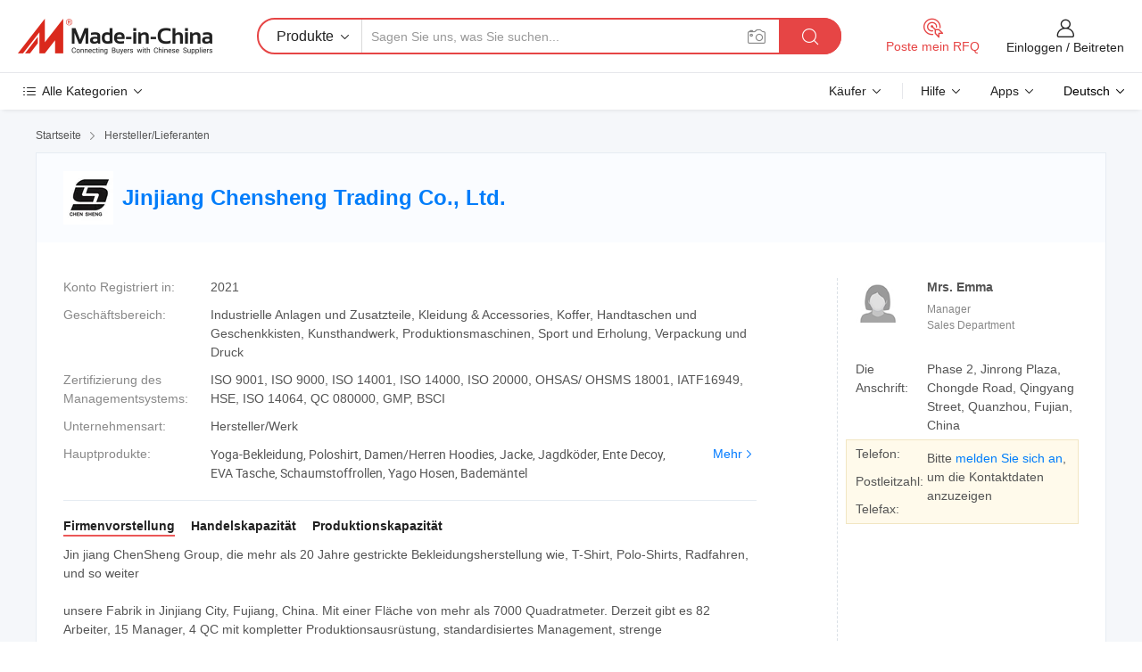

--- FILE ---
content_type: text/html;charset=UTF-8
request_url: https://de.made-in-china.com/co_jjschensheng/
body_size: 26907
content:
<!DOCTYPE HTML>
<html lang="de">
<head>
    <meta content="text/html; charset=utf-8" http-equiv="Content-Type" />
	<link rel="dns-prefetch" href="//www.micstatic.com">
    <link rel="dns-prefetch" href="//image.made-in-china.com">
    <link rel="dns-prefetch" href="//www.made-in-china.com">
    <link rel="dns-prefetch" href="//pylon.micstatic.com">
    <link rel="dns-prefetch" href="//expo.made-in-china.com">
    <link rel="dns-prefetch" href="//world.made-in-china.com">
    <link rel="dns-prefetch" href="//pic.made-in-china.com">
    <link rel="dns-prefetch" href="//fa.made-in-china.com">
    <meta http-equiv="X-UA-Compatible" content="IE=Edge, chrome=1" />
    <meta name="renderer" content="webkit" />
            <title>China Yoga-Bekleidung Hersteller, Poloshirt, Damen/Herren Hoodies Lieferant - Jinjiang Chensheng Trading Co., Ltd.</title>
            <meta name="Keywords" content="Jinjiang Chensheng Trading Co., Ltd., Yoga-Bekleidung, Poloshirt Lieferant, Damen/Herren Hoodies" />
                        <meta name="Description" content="China Yoga-Bekleidung Lieferant, Poloshirt, Damen/Herren Hoodies Hersteller/ Lieferanten - Jinjiang Chensheng Trading Co., Ltd." />
            <link rel="canonical" href="https://de.made-in-china.com/co_jjschensheng/" />
    <link rel="stylesheet" type="text/css" href="https://www.micstatic.com/common/css/global_bdef139a.css" media="all">
    <link rel="stylesheet" type="text/css" href="https://www.micstatic.com/athena/css/free-2017/global_c7e13990.css" media="all">
    <link rel="stylesheet" type="text/css" href="https://www.micstatic.com/common/js/assets/artDialog/2.0.0/skins/default_9d77dce2.css" />
        <link rel="stylesheet" href="https://www.micstatic.com/athena/css/free-2017/company_03c30fa9.css">
    <link rel="stylesheet" type="text/css" href="https://www.micstatic.com/common/future/core/style/future-pure_199380fc.css" media="all"/>
<link rel="stylesheet" type="text/css" href="https://www.micstatic.com/envo/css/9710-base/index_5f671d8f.css" media="all"/>
    <link rel="stylesheet" type="text/css" href="https://www.micstatic.com/envo/css/userReaction/common_ab4c0cd2.css" media="all"/>
    <link rel="stylesheet" type="text/css" href="https://www.micstatic.com/envo/css/userReaction/noData_2d76d811.css" media="all"/>
    <link rel="stylesheet" type="text/css" href="https://www.micstatic.com/envo/reactionList/dist/reviewDisplay_178341e4.css" media="all"/>
    <link rel="stylesheet" type="text/css" href="https://www.micstatic.com/envo/css/userReaction/picture-vo-new_5a441115.css" media="all"/>
    <!--[if IE]>
<script type="text/javascript" src="https://www.micstatic.com/common/js/libs/json2/json2_fad58c0e.js" charset="utf-8" ></script><![endif]-->
<script type="text/javascript" src="https://www.micstatic.com/common/js/libs/jquery_2ad57377.js" charset="utf-8" ></script><script type="text/javascript" src="https://www.micstatic.com/common/js/libs/class.0.3.2_2c7a4288.js" charset="utf-8" ></script><!-- Polyfill Code Begin --><script chaset="utf-8" type="text/javascript" src="https://www.micstatic.com/polyfill/polyfill-simplify_eb12d58d.js"></script><!-- Polyfill Code End --></head>
<body class="res-wrapper" probe-clarity="false" >
    <div style="position:absolute;top:0;left:0;width:1px;height:1px;overflow:hidden">
        <img src="//stat.made-in-china.com/event/rec.gif?type=0&data=%7B%22layout%22%3A%22-1%22%2C%22ct%22%3A%222%22%2C%22pos%22%3A0%2C%22random%22%3A%220%22%2C%22c%22%3A%221%22%2C%22clist%22%3A%5B%7B%22id%22%3A%22200031729%22%2C%22f%22%3A2%2C%22list%22%3A%5B%7B%22id%22%3A%22758339302%22%2C%22t%22%3A0%2C%22f%22%3A2%7D%2C%7B%22id%22%3A%222132874222%22%2C%22t%22%3A0%2C%22f%22%3A2%7D%2C%7B%22id%22%3A%222132876022%22%2C%22t%22%3A0%2C%22f%22%3A2%7D%5D%7D%2C%7B%22id%22%3A%22616966314%22%2C%22f%22%3A2%2C%22list%22%3A%5B%7B%22id%22%3A%222103383285%22%2C%22t%22%3A0%2C%22f%22%3A2%7D%2C%7B%22id%22%3A%222029825425%22%2C%22t%22%3A0%2C%22f%22%3A2%7D%2C%7B%22id%22%3A%222029825425%22%2C%22t%22%3A0%2C%22f%22%3A2%7D%5D%7D%2C%7B%22id%22%3A%221930899394%22%2C%22f%22%3A2%2C%22list%22%3A%5B%7B%22id%22%3A%222153443725%22%2C%22t%22%3A0%2C%22f%22%3A2%7D%2C%7B%22id%22%3A%222156582965%22%2C%22t%22%3A0%2C%22f%22%3A2%7D%2C%7B%22id%22%3A%222156582965%22%2C%22t%22%3A0%2C%22f%22%3A2%7D%5D%7D%2C%7B%22id%22%3A%22615128644%22%2C%22f%22%3A2%2C%22list%22%3A%5B%7B%22id%22%3A%222239673915%22%2C%22t%22%3A0%2C%22f%22%3A2%7D%2C%7B%22id%22%3A%222247374445%22%2C%22t%22%3A0%2C%22f%22%3A2%7D%2C%7B%22id%22%3A%222246467865%22%2C%22t%22%3A0%2C%22f%22%3A2%7D%5D%7D%2C%7B%22id%22%3A%22676695135%22%2C%22f%22%3A2%2C%22list%22%3A%5B%7B%22id%22%3A%22755270115%22%2C%22t%22%3A0%2C%22f%22%3A2%7D%2C%7B%22id%22%3A%22759190965%22%2C%22t%22%3A0%2C%22f%22%3A2%7D%2C%7B%22id%22%3A%22755267985%22%2C%22t%22%3A0%2C%22f%22%3A2%7D%5D%7D%5D%7D&st=1768595901417"/>
    </div>
    <input id="rfqClickData" type="hidden" value="type=2&data=%7B%22layout%22%3A%22-1%22%2C%22ct%22%3A%222%22%2C%22pos%22%3A0%2C%22random%22%3A%220%22%2C%22c%22%3A%221%22%7D&st=1768595901417&rfqc=1" />
    <input id="rootpath" type="hidden" value="" />
    <input type="hidden" id="loginUserName" value="jjschensheng"/>
    <input type="hidden" id="enHomeUrl" value="https://jjschensheng.en.made-in-china.com"/>
    <input type="hidden" id="pureFreeUrlType" value="false"/>
    <input type="hidden" name="user_behavior_trace_id" id="user_behavior_trace_id" value="1jf48filf039g"/>
        <input type="hidden" id="contactUrlParam" value="?plant=de&from=shrom&type=down&page=home">
    <div id="header" ></div>
<script>
    function headerMlanInit() {
        const funcName = 'headerMlan';
        const app = new window[funcName]({target: document.getElementById('header'), props: {props: {"pageType":18,"logoTitle":"Hersteller und Lieferanten","logoUrl":null,"base":{"buyerInfo":{"service":"Service","newUserGuide":"Leitfaden für Neue Benutzer","auditReport":"Audited Suppliers' Reports","meetSuppliers":"Meet Suppliers","onlineTrading":"Secured Trading Service","buyerCenter":"Käufer-Center","contactUs":"Kontakt","search":"Suche","prodDirectory":"Produktverzeichnis","supplierDiscover":"Supplier Discover","sourcingRequest":"Beschaffungsanfrage Posten","quickLinks":"Quick Links","myFavorites":"Meine Favoriten","visitHistory":"Browser-Chronik","buyer":"Käufer","blog":"Geschäfts-einblicke"},"supplierInfo":{"supplier":"Lieferant","joinAdvance":"加入高级会员","tradeServerMarket":"外贸服务市场","memberHome":"外贸e家","cloudExpo":"Smart Expo云展会","onlineTrade":"交易服务","internationalLogis":"国际物流","northAmericaBrandSailing":"北美全渠道出海","micDomesticTradeStation":"中国制造网内贸站"},"helpInfo":{"whyMic":"Why Made-in-China.com","auditSupplierWay":"Wie prüfen wir Lieferanten","securePaymentWay":"Wie sichern wir die Zahlung","submitComplaint":"Eine Beschwerde einreichen","contactUs":"Kontakt","faq":"FAQ","help":"Hilfe"},"appsInfo":{"downloadApp":"Lade App herunter!","forBuyer":"Für Käufer","forSupplier":"Für Lieferant","exploreApp":"Entdecken Sie exklusive App-Rabatte","apps":"Apps"},"languages":[{"lanCode":0,"simpleName":"en","name":"English","value":"http://jjschensheng.en.made-in-china.com/co_jjschensheng/"},{"lanCode":5,"simpleName":"es","name":"Español","value":"https://es.made-in-china.com/co_jjschensheng/"},{"lanCode":4,"simpleName":"pt","name":"Português","value":"https://pt.made-in-china.com/co_jjschensheng/"},{"lanCode":2,"simpleName":"fr","name":"Français","value":"https://fr.made-in-china.com/co_jjschensheng/"},{"lanCode":3,"simpleName":"ru","name":"Русский язык","value":"https://ru.made-in-china.com/co_jjschensheng/"},{"lanCode":8,"simpleName":"it","name":"Italiano","value":"https://it.made-in-china.com/co_jjschensheng/"},{"lanCode":6,"simpleName":"de","name":"Deutsch","value":"https://de.made-in-china.com/co_jjschensheng/"},{"lanCode":7,"simpleName":"nl","name":"Nederlands","value":"https://nl.made-in-china.com/co_jjschensheng/"},{"lanCode":9,"simpleName":"sa","name":"العربية","value":"https://sa.made-in-china.com/co_jjschensheng/"},{"lanCode":11,"simpleName":"kr","name":"한국어","value":"https://kr.made-in-china.com/co_jjschensheng/"},{"lanCode":10,"simpleName":"jp","name":"日本語","value":"https://jp.made-in-china.com/co_jjschensheng/"},{"lanCode":12,"simpleName":"hi","name":"हिन्दी","value":"https://hi.made-in-china.com/co_jjschensheng/"},{"lanCode":13,"simpleName":"th","name":"ภาษาไทย","value":"https://th.made-in-china.com/co_jjschensheng/"},{"lanCode":14,"simpleName":"tr","name":"Türkçe","value":"https://tr.made-in-china.com/co_jjschensheng/"},{"lanCode":15,"simpleName":"vi","name":"Tiếng Việt","value":"https://vi.made-in-china.com/co_jjschensheng/"},{"lanCode":16,"simpleName":"id","name":"Bahasa Indonesia","value":"https://id.made-in-china.com/co_jjschensheng/"}],"showMlan":true,"showRules":false,"rules":"Rules","language":"de","menu":"Speisekarte","subTitle":null,"subTitleLink":null,"stickyInfo":null},"categoryRegion":{"categories":"Alle Kategorien","categoryList":[{"name":"Landwirtschaft & Essen","value":"https://de.made-in-china.com/category1_Agriculture-Food/Agriculture-Food_usssssssss.html","catCode":"1000000000"},{"name":"Kleidung & Accessories","value":"https://de.made-in-china.com/category1_Apparel-Accessories/Apparel-Accessories_uussssssss.html","catCode":"1100000000"},{"name":"Kunsthandwerk","value":"https://de.made-in-china.com/category1_Arts-Crafts/Arts-Crafts_uyssssssss.html","catCode":"1200000000"},{"name":"Auto, Motor und Zusatz","value":"https://de.made-in-china.com/category1_Auto-Motorcycle-Parts-Accessories/Auto-Motorcycle-Parts-Accessories_yossssssss.html","catCode":"2900000000"},{"name":"Koffer, Handtaschen und Geschenkkisten","value":"https://de.made-in-china.com/category1_Bags-Cases-Boxes/Bags-Cases-Boxes_yhssssssss.html","catCode":"2600000000"},{"name":"Chemische Produkte","value":"https://de.made-in-china.com/category1_Chemicals/Chemicals_uissssssss.html","catCode":"1300000000"},{"name":"Computerartikel","value":"https://de.made-in-china.com/category1_Computer-Products/Computer-Products_iissssssss.html","catCode":"3300000000"},{"name":"Bau- und Dekomaterial","value":"https://de.made-in-china.com/category1_Construction-Decoration/Construction-Decoration_ugssssssss.html","catCode":"1500000000"},{"name":"Konsumelektronik","value":"https://de.made-in-china.com/category1_Consumer-Electronics/Consumer-Electronics_unssssssss.html","catCode":"1400000000"},{"name":"Elektronik","value":"https://de.made-in-china.com/category1_Electrical-Electronics/Electrical-Electronics_uhssssssss.html","catCode":"1600000000"},{"name":"Möbel","value":"https://de.made-in-china.com/category1_Furniture/Furniture_yessssssss.html","catCode":"2700000000"},{"name":"Gesundheit und Medizin","value":"https://de.made-in-china.com/category1_Health-Medicine/Health-Medicine_uessssssss.html","catCode":"1700000000"},{"name":"Industrielle Anlagen und Zusatzteile","value":"https://de.made-in-china.com/category1_Industrial-Equipment-Components/Industrial-Equipment-Components_inssssssss.html","catCode":"3400000000"},{"name":"Messinstrumente","value":"https://de.made-in-china.com/category1_Instruments-Meters/Instruments-Meters_igssssssss.html","catCode":"3500000000"},{"name":"Alltagsgegenstände","value":"https://de.made-in-china.com/category1_Light-Industry-Daily-Use/Light-Industry-Daily-Use_urssssssss.html","catCode":"1800000000"},{"name":"Beleuchtung","value":"https://de.made-in-china.com/category1_Lights-Lighting/Lights-Lighting_isssssssss.html","catCode":"3000000000"},{"name":"Produktionsmaschinen","value":"https://de.made-in-china.com/category1_Manufacturing-Processing-Machinery/Manufacturing-Processing-Machinery_uossssssss.html","catCode":"1900000000"},{"name":"Mineralien und Energie","value":"https://de.made-in-china.com/category1_Metallurgy-Mineral-Energy/Metallurgy-Mineral-Energy_ysssssssss.html","catCode":"2000000000"},{"name":"Büromaterial","value":"https://de.made-in-china.com/category1_Office-Supplies/Office-Supplies_yrssssssss.html","catCode":"2800000000"},{"name":"Verpackung und Druck","value":"https://de.made-in-china.com/category1_Packaging-Printing/Packaging-Printing_ihssssssss.html","catCode":"3600000000"},{"name":"Sicherheit und Schutz","value":"https://de.made-in-china.com/category1_Security-Protection/Security-Protection_ygssssssss.html","catCode":"2500000000"},{"name":"Service","value":"https://de.made-in-china.com/category1_Service/Service_ynssssssss.html","catCode":"2400000000"},{"name":"Sport und Erholung","value":"https://de.made-in-china.com/category1_Sporting-Goods-Recreation/Sporting-Goods-Recreation_iussssssss.html","catCode":"3100000000"},{"name":"Textilien","value":"https://de.made-in-china.com/category1_Textile/Textile_yussssssss.html","catCode":"2100000000"},{"name":"Werkzeug","value":"https://de.made-in-china.com/category1_Tools-Hardware/Tools-Hardware_iyssssssss.html","catCode":"3200000000"},{"name":"Spielzeug","value":"https://de.made-in-china.com/category1_Toys/Toys_yyssssssss.html","catCode":"2200000000"},{"name":"Transport","value":"https://de.made-in-china.com/category1_Transportation/Transportation_yissssssss.html","catCode":"2300000000"}],"more":"Mehr"},"searchRegion":{"show":false,"lookingFor":"Sagen Sie uns, was Sie suchen...","homeUrl":"//de.made-in-china.com","products":"Produkte","suppliers":"Lieferanten","auditedFactory":"Audited Factory","uploadImage":"Bild hochladen","max20MbPerImage":"Maximal 20 MB pro Bild","yourRecentKeywords":"Ihre letzten Schlüsselwörter","clearHistory":"Verlauf Löschen","popularSearches":"Ähnliches Suchen","relatedSearches":"Mehr","more":null,"maxSizeErrorMsg":"Upload fehlgeschlagen. Die maximale Bildgröße beträgt 20 MB.","noNetworkErrorMsg":"Keine Netzwerk Verbindung. Bitte überprüfen Sie Ihre Netzwerkeinstellungen und versuchen Sie es noch einmal.","uploadFailedErrorMsg":"Hochladen fehlgeschlagen.Falsches Bildformat. Unterstützte Formate: JPG, PNG, BMP.","relatedList":null,"relatedTitle":null,"relatedTitleLink":null,"formParams":null,"mlanFormParams":{"keyword":null,"inputkeyword":null,"type":null,"currentTab":null,"currentPage":null,"currentCat":null,"currentRegion":null,"currentProp":null,"submitPageUrl":null,"parentCat":null,"otherSearch":null,"currentAllCatalogCodes":null,"sgsMembership":null,"memberLevel":null,"topOrder":null,"size":null,"more":"mehr","less":"less","staticUrl50":null,"staticUrl10":null,"staticUrl30":null,"condition":"0","conditionParamsList":[{"condition":"0","conditionName":null,"action":"https://de.made-in-china.com/quality-china-product/middleSearch","searchUrl":null,"inputPlaceholder":null},{"condition":"1","conditionName":null,"action":"/companySearch?keyword=#word#","searchUrl":null,"inputPlaceholder":null}]},"enterKeywordTips":"Bitte geben Sie mindestens ein Stichwort für Ihre Suche ein.","openMultiSearch":false},"frequentRegion":{"rfq":{"rfq":"Poste mein RFQ","searchRfq":"Search RFQs","acquireRfqHover":"Sagen Sie uns, was Sie brauchen und probieren Sie den einfachen Weg, um Angebote zu erhalten !","searchRfqHover":"Discover quality RFQs and connect with big-budget buyers"},"account":{"account":"Konto","signIn":"Einloggen","join":"Beitreten","newUser":"Neuer Benutzer","joinFree":"Kostenlos beitreten","or":"Oder","socialLogin":"Durch Klicken auf Anmelden, Kostenlos anmelden oder Fortfahren mit Facebook, Linkedin, Twitter, Google, %s stimme ich der %sUser Agreement%s und der %sPrivacy Policy%s zu","message":"Nachrichten","quotes":"Zitate","orders":"Aufträge","favorites":"Favoriten","visitHistory":"Browser-Chronik","postSourcingRequest":"Beschaffungsanfrage Posten","hi":"Hallo","signOut":"Austragen","manageProduct":"Produkte Verwalten","editShowroom":"Showroom bearbeiten","username":"","userType":null,"foreignIP":true,"currentYear":2026,"userAgreement":"Nutzungsvertrag","privacyPolicy":"Datenschutzerklärung"},"message":{"message":"Nachrichten","signIn":"Einloggen","join":"Beitreten","newUser":"Neuer Benutzer","joinFree":"Kostenlos beitreten","viewNewMsg":"Sign in to view the new messages","inquiry":"Anfragen","rfq":"RFQs","awaitingPayment":"Awaiting payments","chat":"Plaudern","awaitingQuotation":"Warten auf Angebote"},"cart":{"cart":"Anfragekorb"}},"busiRegion":null,"previewRegion":null}}});
		const hoc=o=>(o.__proto__.$get=function(o){return this.$$.ctx[this.$$.props[o]]},o.__proto__.$getKeys=function(){return Object.keys(this.$$.props)},o.__proto__.$getProps=function(){return this.$get("props")},o.__proto__.$setProps=function(o){var t=this.$getKeys(),s={},p=this;t.forEach(function(o){s[o]=p.$get(o)}),s.props=Object.assign({},s.props,o),this.$set(s)},o.__proto__.$help=function(){console.log("\n            $set(props): void             | 设置props的值\n            $get(key: string): any        | 获取props指定key的值\n            $getKeys(): string[]          | 获取props所有key\n            $getProps(): any              | 获取props里key为props的值（适用nail）\n            $setProps(params: any): void  | 设置props里key为props的值（适用nail）\n            $on(ev, callback): func       | 添加事件监听，返回移除事件监听的函数\n            $destroy(): void              | 销毁组件并触发onDestroy事件\n        ")},o);
        window[`${funcName}Api`] = hoc(app);
    };
</script><script type="text/javascript" crossorigin="anonymous" onload="headerMlanInit()" src="https://www.micstatic.com/nail/pc/header-mlan_6f301846.js"></script>    <div class="page">
        <div class="grid">
<div class="crumb">
    <span>
                    <a rel="nofollow" href="//de.made-in-china.com/">
                    <span>Startseite</span>
        </a>
    </span>
    <i class="micon">&#xe008;</i>
    <span>
                                  <a href="https://de.made-in-china.com/html/category.html">
                            <span>Hersteller/Lieferanten</span>
            </a>
            </span>
    </div>
<input type="hidden" id="sensor_pg_v" value="cid:kwRtpWGjYUDP,tp:104,stp:10401,sst:free"/>
<input type="hidden" id="lan" value="de">
<input type="hidden" name="lanCode" value="6">
<script class="J-mlan-config" type="text/data-lang" data-lang="de">
    {
        "keywordRequired": "Bitte geben Sie mindestens ein Stichwort für Ihre Suche ein.",
        "ratingReviews": "Bewertungen & Rezensionen",
        "selectOptions": ["Top-Bewertungen", "Neueste"],
        "overallReviews": {
            "title": "Gesamtbewertungen",
            "reviews": "Bewertungen",
            "star": "Stern"
        },
        "customerSatisfaction": {
            "title": "Kundenzufriedenheit",
            "response": "Antwort",
            "service": "Service",
            "quality": "Qualität",
            "delivery": "Lieferung"
        },
        "reviewDetails": {
            "title": "Überprüfungsdetails",
            "verifiedPurchase": "Verifizierter Kauf",
            "showPlace": {
                "publicShow": "Public show",
                "publicShowInProtection": "Public show (Protection period)",
                "onlyInVo": "Only show in VO"
            },
            "modified": "Modifiziert",
            "myReview": "Meine Bewertung"
        },
        "pager": {
            "goTo": "Gehe zu",
            "page": "Buchseite",
            "next": "Nächste",
            "prev": "Vorher",
            "confirm": "Bestätigen"
        },
        "loadingTip": "Wird geladen",
        "foldingReviews": "Bewertungen zum Falten anzeigen",
        "noInfoTemporarily": "Vorübergehend keine Informationen."
    }
</script><div class="page-com-detail-wrap">
    <div class="main-block page-com-detail-info" faw-module="contact_ds" faw-exposure ads-data="">
        <div class="com-top">
            <div class="com-act">
            </div>
            <div class="com-name">
                                    <div class="com-logo">
                        <img src="//www.micstatic.com/athena/img/transparent.png" data-original="//image.made-in-china.com/206f0j00CERfFJVaOUpB/Jinjiang-Chensheng-Trading-Co-Ltd-.webp" alt="Jinjiang Chensheng Trading Co., Ltd." title="Jinjiang Chensheng Trading Co., Ltd."/>
                    </div>
                <div class="com-name-txt">
                    <table>
                        <tr>
                            <td>
                                <a href="https://de.made-in-china.com/co_jjschensheng/">
                                    <h1>Jinjiang Chensheng Trading Co., Ltd.</h1>
                                </a>
                            </td>
                        </tr>
                    </table>
                </div>
            </div>
        </div>
                        <div class="com-info-wp J-com-info-wp">
                    <div class="info-content">
                        <div class="person">
                            <div class="pic">
                                <div class="img-wp">
                                    <div class="img-cnt">
                                        <img height="65" width="65" src="//www.micstatic.com/athena/img/avatar-female.jpg" alt="Avatar">
                                    </div>
                                </div>
                            </div>
                            <div class="txt">
                                                                    <div class="name">Mrs. Emma</div>
                                                                                                    <div class="manager">Manager</div>
                                                                                                    <div class="manager">Sales Department</div>
                                                            </div>
                        </div>
                        <div class="info-cont-wp">
                                                            <div class="item">
                                    <div class="label">
                                        Die Anschrift:
                                    </div>
                                    <div class="info">
                                        Phase 2, Jinrong Plaza, Chongde Road, Qingyang Street, Quanzhou, Fujian, China
                                    </div>
                                </div>
                                                            <div class="sign-wp">
                                    <div class="info-l">
                                        <div class="info-l-item">Telefon:</div>
                                        <div class="info-l-item">Postleitzahl:</div>
                                        <div class="info-l-item">Telefax:</div>
                                    </div>
                                    <div class="info-r">
                                        <table>
                                            <tr>
                                                <td>
                                                    Bitte <a rel='nofollow' href='javascript:;' class='J-company-sign'>melden Sie sich an</a>, um die Kontaktdaten anzuzeigen
                                                </td>
                                            </tr>
                                        </table>
                                    </div>
                                </div>
                                                    </div>
                    </div>
                    <div class="info-detal">
                        <div class="cnt">
                            <div class="item">
                                <div class="label">Konto Registriert in:</div>
                                <div class="info">2021</div>
                            </div>
                                                            <div class="item">
                                    <div class="label">Geschäftsbereich:</div>
                                    <div class="info">Industrielle Anlagen und Zusatzteile, Kleidung & Accessories, Koffer, Handtaschen und Geschenkkisten, Kunsthandwerk, Produktionsmaschinen, Sport und Erholung, Verpackung und Druck</div>
                                </div>
                                                                                        <div class="item">
                                    <div class="label">Zertifizierung des Managementsystems:</div>
                                    <div class="info">ISO 9001, ISO 9000, ISO 14001, ISO 14000, ISO 20000, OHSAS/ OHSMS 18001, IATF16949, HSE, ISO 14064, QC 080000, GMP, BSCI</div>
                                </div>
                                                                                        <div class="item">
                                    <div class="label">Unternehmensart:</div>
                                    <div class="info">Hersteller/Werk</div>
                                </div>
                                                                                        <div class="item">
                                    <div class="label">Hauptprodukte:</div>
                                    <div class="info info-new">
                                        <div class="gray-link-span">
                                            Yoga-Bekleidung, Poloshirt, Damen/Herren Hoodies, Jacke, Jagdk&ouml;der, Ente Decoy, EVA Tasche, Schaumstoffrollen, Yago Hosen, Badem&auml;ntel</div>
                                        <div class="more">
                                            <a href="https://de.made-in-china.com/co_jjschensheng/product_group_s_s_1.html" target="_blank">Mehr<i class="ob-icon icon-right"></i></a>
                                        </div>
                                    </div>
                                </div>
                                                    </div>
                        <div class="J-review-box overview-scores">
                                                                                                            </div>
                                                    <div class="desc">
                                <div class="desc-title J-tabs-title">
                                                                            <div class="tit active"><h2>Firmenvorstellung</h2></div>
                                                                                                                <div class="tit"><h2>Handelskapazität</h2></div>
                                                                                                                <div class="tit"><h2>Produktionskapazität</h2></div>
                                                                    </div>
                                                                    <div class="detail active J-tabs-detail">
                                        <div class="txt J-more-cnt">
                                            <div class="desc-part J-more-cnt-part">
                                                Jin jiang ChenSheng Group, die mehr als 20 Jahre gestrickte Bekleidungsherstellung wie, T-Shirt, Polo-Shirts, Radfahren, und so weiter<br /><br />unsere Fabrik in Jinjiang City, Fujiang, China. Mit einer Fläche von mehr als 7000 Quadratmeter. Derzeit gibt es 82 Arbeiter, 15 Manager, 4 QC mit kompletter Produktionsausrüstung, standardisiertes Management, strenge Qualitätskontrolle, exquisite ...
                                            </div>
                                                                                            <div class="desc-detail J-more-cnt-detail">
                                                    Jin jiang ChenSheng Group, die mehr als 20 Jahre gestrickte Bekleidungsherstellung wie, T-Shirt, Polo-Shirts, Radfahren, und so weiter<br /><br />unsere Fabrik in Jinjiang City, Fujiang, China. Mit einer Fläche von mehr als 7000 Quadratmeter. Derzeit gibt es 82 Arbeiter, 15 Manager, 4 QC mit kompletter Produktionsausrüstung, standardisiertes Management, strenge Qualitätskontrolle, exquisite Produktionstechnologie, innovative und Mode des Designs. 100% der Produkte werden auf den globalen Markt exportiert. Wir gehen zweimal jährlich zur Canton Fair, um unsere Produkte Kunden aus aller Welt<br /><br />zu zeigen.Wir haben mit maßgeschneiderten Uniformen für ihre Mitarbeiter, Polo-Shirts und England One Table Tennis Club maßgeschneiderte ihre maßgeschneiderte Uniformen für ihre Spieler zusammengearbeitet, übrigens, Wir arbeiten auch mit der koreanischen Sportmarke &quot;NEXY&quot; zusammen, um Kostüme für ihre Nationalmannschaft vorzubereiten, und swarovski, die bevorstehende Zusammenarbeit, wird dem Print Ziegel hinzufügen, attch ist die japanische Sportmarke &quot;Juic&quot; und America Popular &quot;Supreme&quot;<br /><br />1,10 professionelle Sportdesigner<br /><br />2. Mehr als 10 Platten machen Designs, die mehr als 20 Jahre Platte machen experice, Manager haben<br /><br />3. Vollautomatische und integrierte Schneidemaschine, reduzieren menschlichen Fehler<br /><br />4,100 STÜCK 4 Nadeln 6 Fäden Nähmaschinen, mehr als 560 erfahrene Arbeiter<br /><br />5,30 Kleidung hängende Pipelines mit einer monatlichen Produktionskapazität mehr als 1,2 Millionen Stück / Sets<br /><br />6,50 professionelle Qualitätsprüfung Team Schichten der Inspektion, um Qualität zu gewährleisten<br /><br />7. Unabhängige staubfreie Verpackungswerkstatt mit schneller und effizienter Verpackung, um die Lieferzeit zu gewährleisten<br /><br />8. Ordentlich angeordnet, mehr als 30 Lagerarbeiter schnell Lieferung<br /><br />strenge Qualitätskontrolle, exquisite Produktionstechnologie, innovative und Mode des Designs. 100% der Produkte werden auf den globalen Markt exportiert.<br /><br />Wir haben Gold-Mitgliedschaft in Global Resources und Alibaba, und wir besuchen auch die Canton Fair zweimal im Jahr Wir haben auch BSCI-Zertifikat und bestanden die BV-Inspektion.
                                                </div>
                                                                                    </div>
                                                                                    <div class="more">
                                                <a href="javascript:void(0);" class="J-more">Mehr <i class="micon">&#xe006;</i></a>
                                                <a href="javascript:void(0);" class="J-less" style="display: none;">Weniger <i class="micon">&#xe007;</i></a>
                                            </div>
                                                                            </div>
                                                                                                    <div class="detail J-tabs-detail">
                                        <div class="sr-comProfile-infos no-yes ">
				<div class="sr-comProfile-item">
			<div class="sr-comProfile-label">Exportjahr:</div>
			<div class="sr-comProfile-fields">2022-04-18</div>
		</div>
			<div class="sr-comProfile-item">
			<div class="sr-comProfile-label">Exportprozentsatz:</div>
			<div class="sr-comProfile-fields">>90%</div>
		</div>
	</div>
                                    </div>
                                                                                                    <div class="detail J-tabs-detail">
                                        <div class="sr-comProfile-infos no-yes ">
			<div class="sr-comProfile-item">
			<div class="sr-comProfile-label">
				Fabrik Adresse:
			</div>
			<div class="sr-comProfile-fields">
				Phase 2, Jinrong Plaza, Chongde Road, Qingyang Street, Quanzhou, Fujian, China
			</div>
		</div>
			<div class="sr-comProfile-item">
			<div class="sr-comProfile-label">
				F&E-Kapazität:
			</div>
			<div class="sr-comProfile-fields">
				OEM, ODM
			</div>
		</div>
			<div class="sr-comProfile-item">
			<div class="sr-comProfile-label">
				Anzahl der F&E-Mitarbeiter:
			</div>
			<div class="sr-comProfile-fields">
				11-20 Personen
			</div>
		</div>
			<div class="sr-comProfile-item">
			<div class="sr-comProfile-label">Anzahl der Produktionslinien:</div>
			<div class="sr-comProfile-fields">
				Above 10
			</div>
		</div>
			<div class="sr-comProfile-item">
			<div class="sr-comProfile-label">Jährlicher Ausgabewert:</div>
			<div class="sr-comProfile-fields">
				1 Million US-Dollar - 2,5 Millionen US-Dollar
			</div>
		</div>
			<div class="sr-comProfile-item">
			<div class="sr-comProfile-label">Jeweils jährliche Ausgabe der Hauptprodukte:</div>
			<div class="sr-comProfile-fields">
				<table class="table table-normal">
					<tr>
						<th>Produktname</th>
						<th>Produzierte Einheiten (Vorjahr)</th>
					</tr>
											<tr>
							<td>clothing</td>
							<td>10000000 Sätze</td>
						</tr>
									</table>
			</div>
		</div>
	</div>
                                    </div>
                                                            </div>
                                            </div>
                </div>
            </div>
            <div class="main-block product-block" faw-module="Recommendation">
            <div class="main-block-title">
                <a rel="nofollow" href="https://de.made-in-china.com/co_jjschensheng/product_group_s_s_1.html" class="product-more">
                    Mehr<i class="ob-icon icon-right"></i>
                </a>
                <h2>Produktliste</h2>
            </div>
            <div class="main-block-wrap">
                <div class="prod-wrap">
											              <div class="prod-item" faw-exposure ads-data="pdid:yESraFjCEghG,pcid:kwRtpWGjYUDP,a:1">
                  <div class="pic">
                      <div class="img-wp">
                          <div class="hv-align-inner">
                              <a href="https://de.made-in-china.com/co_jjschensheng/product_Wholesale-20-30mmhg-Running-Men-Women-Athletic-Fun-Stocking-High-Knee-Nurse-Medical-Sport-Compression-Socks_ysieruurog.html" ads-data="st:8,pdid:yESraFjCEghG,pcid:kwRtpWGjYUDP,a:1">
                                                                        <img src="//www.micstatic.com/athena/img/transparent.png" data-original="//image.made-in-china.com/2f1j00LItcKvQgafbF/Wholesale-20-30mmhg-Running-Men-Women-Athletic-Fun-Stocking-High-Knee-Nurse-Medical-Sport-Compression-Socks.jpg"
                                          alt="Großhandel 20-30mmHg Running Männer Frauen Athletic Fun Strumpf High Knie Krankenschwester Medical Sport Kompressionssocken" title="Großhandel 20-30mmHg Running Männer Frauen Athletic Fun Strumpf High Knie Krankenschwester Medical Sport Kompressionssocken">
                                                                </a>
                          </div>
                      </div>
                  </div>
                  <div class="sr-proList-txt">
                      <div class="sr-proList-name">
                          <a href="https://de.made-in-china.com/co_jjschensheng/product_Wholesale-20-30mmhg-Running-Men-Women-Athletic-Fun-Stocking-High-Knee-Nurse-Medical-Sport-Compression-Socks_ysieruurog.html" title="Großhandel 20-30mmHg Running Männer Frauen Athletic Fun Strumpf High Knie Krankenschwester Medical Sport Kompressionssocken" ads-data="st:1,pdid:yESraFjCEghG,pcid:kwRtpWGjYUDP,a:1">
                              Großhandel 20-30mmHg Running Männer Frauen Athletic Fun Strumpf High Knie Krankenschwester Medical Sport Kompressionssocken
                          </a>
                      </div>
                                                <div class="sr-proList-price" title="FOB Preis: 0,9-1,6 $ / Gerade">
                              <span class="sr-proList-unit">FOB Preis:</span>
                              <span class="sr-proList-num">0,9-1,6 $</span>
                              <span class="">/ Gerade</span>
                          </div>
                                                <div class="sr-proList-price" title="Mindest. Befehl: 500 Paare">
                              <span class="sr-proList-unit">Mindest. Befehl: </span>
                              500 Paare
                          </div>
                                          <a href="https://www.made-in-china.com/sendInquiry/prod_yESraFjCEghG_kwRtpWGjYUDP.html?from=shrom&amp;page=home_spot&amp;plant=de" target="_blank" class="btn sr-proList-btn" ads-data="st:5,pdid:yESraFjCEghG,pcid:kwRtpWGjYUDP,a:1">Anfrage Absenden</a>
                  </div>
              </div>
																	              <div class="prod-item" faw-exposure ads-data="pdid:YmBpGaNOOgVT,pcid:kwRtpWGjYUDP,a:2">
                  <div class="pic">
                      <div class="img-wp">
                          <div class="hv-align-inner">
                              <a href="https://de.made-in-china.com/co_jjschensheng/product_Valentine-s-Day-Floating-Belt-Calf-Socks-Nurse-Compression-Socks-Sports-Socks-Sports-Running-Socks-Amazon-Compression-Socks_ysieruuyug.html" ads-data="st:8,pdid:YmBpGaNOOgVT,pcid:kwRtpWGjYUDP,a:2">
                                                                        <img src="//www.micstatic.com/athena/img/transparent.png" data-original="//image.made-in-china.com/2f1j00nDTbsetGJUqH/Valentine-s-Day-Floating-Belt-Calf-Socks-Nurse-Compression-Socks-Sports-Socks-Sports-Running-Socks-Amazon-Compression-Socks.jpg"
                                          alt="Valentinstag schwimmende Gürtel Calf Socken Nurse Compression Socken Sport Socken Sport Laufsocken Amazon Kompressionssocken" title="Valentinstag schwimmende Gürtel Calf Socken Nurse Compression Socken Sport Socken Sport Laufsocken Amazon Kompressionssocken">
                                                                </a>
                          </div>
                      </div>
                  </div>
                  <div class="sr-proList-txt">
                      <div class="sr-proList-name">
                          <a href="https://de.made-in-china.com/co_jjschensheng/product_Valentine-s-Day-Floating-Belt-Calf-Socks-Nurse-Compression-Socks-Sports-Socks-Sports-Running-Socks-Amazon-Compression-Socks_ysieruuyug.html" title="Valentinstag schwimmende Gürtel Calf Socken Nurse Compression Socken Sport Socken Sport Laufsocken Amazon Kompressionssocken" ads-data="st:1,pdid:YmBpGaNOOgVT,pcid:kwRtpWGjYUDP,a:2">
                              Valentinstag schwimmende Gürtel Calf Socken Nurse Compression Socken Sport Socken Sport Laufsocken Amazon Kompressionssocken
                          </a>
                      </div>
                                                <div class="sr-proList-price" title="FOB Preis: 0,9-1,6 $ / Gerade">
                              <span class="sr-proList-unit">FOB Preis:</span>
                              <span class="sr-proList-num">0,9-1,6 $</span>
                              <span class="">/ Gerade</span>
                          </div>
                                                <div class="sr-proList-price" title="Mindest. Befehl: 500 Paare">
                              <span class="sr-proList-unit">Mindest. Befehl: </span>
                              500 Paare
                          </div>
                                          <a href="https://www.made-in-china.com/sendInquiry/prod_YmBpGaNOOgVT_kwRtpWGjYUDP.html?from=shrom&amp;page=home_spot&amp;plant=de" target="_blank" class="btn sr-proList-btn" ads-data="st:5,pdid:YmBpGaNOOgVT,pcid:kwRtpWGjYUDP,a:2">Anfrage Absenden</a>
                  </div>
              </div>
																	              <div class="prod-item" faw-exposure ads-data="pdid:JxKYBSvjALhV,pcid:kwRtpWGjYUDP,a:3">
                  <div class="pic">
                      <div class="img-wp">
                          <div class="hv-align-inner">
                              <a href="https://de.made-in-china.com/co_jjschensheng/product_Halloween-Socks-Holiday-Knee-Socks-Compression-Socks-Long-Compression-Socks-Winter-Explosive-Models-for-Men-and-Women_ysieeegseg.html" ads-data="st:8,pdid:JxKYBSvjALhV,pcid:kwRtpWGjYUDP,a:3">
                                                                        <img src="//www.micstatic.com/athena/img/transparent.png" data-original="//image.made-in-china.com/2f1j00LDqcMdCPnEkH/Halloween-Socks-Holiday-Knee-Socks-Compression-Socks-Long-Compression-Socks-Winter-Explosive-Models-for-Men-and-Women.jpg"
                                          alt="Halloween Socken Holiday Kniestrümpfe Kompressionssocken Lange Kompressionssocken Winter explosive Modelle für Damen und Herren" title="Halloween Socken Holiday Kniestrümpfe Kompressionssocken Lange Kompressionssocken Winter explosive Modelle für Damen und Herren">
                                                                </a>
                          </div>
                      </div>
                  </div>
                  <div class="sr-proList-txt">
                      <div class="sr-proList-name">
                          <a href="https://de.made-in-china.com/co_jjschensheng/product_Halloween-Socks-Holiday-Knee-Socks-Compression-Socks-Long-Compression-Socks-Winter-Explosive-Models-for-Men-and-Women_ysieeegseg.html" title="Halloween Socken Holiday Kniestrümpfe Kompressionssocken Lange Kompressionssocken Winter explosive Modelle für Damen und Herren" ads-data="st:1,pdid:JxKYBSvjALhV,pcid:kwRtpWGjYUDP,a:3">
                              Halloween Socken Holiday Kniestrümpfe Kompressionssocken Lange Kompressionssocken Winter explosive Modelle für Damen und Herren
                          </a>
                      </div>
                                                <div class="sr-proList-price" title="FOB Preis: 0,9-1,6 $ / Gerade">
                              <span class="sr-proList-unit">FOB Preis:</span>
                              <span class="sr-proList-num">0,9-1,6 $</span>
                              <span class="">/ Gerade</span>
                          </div>
                                                <div class="sr-proList-price" title="Mindest. Befehl: 500 Paare">
                              <span class="sr-proList-unit">Mindest. Befehl: </span>
                              500 Paare
                          </div>
                                          <a href="https://www.made-in-china.com/sendInquiry/prod_JxKYBSvjALhV_kwRtpWGjYUDP.html?from=shrom&amp;page=home_spot&amp;plant=de" target="_blank" class="btn sr-proList-btn" ads-data="st:5,pdid:JxKYBSvjALhV,pcid:kwRtpWGjYUDP,a:3">Anfrage Absenden</a>
                  </div>
              </div>
																	              <div class="prod-item" faw-exposure ads-data="pdid:BQKRHGCMCPhc,pcid:kwRtpWGjYUDP,a:4">
                  <div class="pic">
                      <div class="img-wp">
                          <div class="hv-align-inner">
                              <a href="https://de.made-in-china.com/co_jjschensheng/product_Happy-Colorful-Style-Medical-Compression-Socks-Stockings-for-Men-Women-Holiday-Gift-Sports-Christmas-Compression-Socks_ysierngeug.html" ads-data="st:8,pdid:BQKRHGCMCPhc,pcid:kwRtpWGjYUDP,a:4">
                                                                        <img src="//www.micstatic.com/athena/img/transparent.png" data-original="//image.made-in-china.com/2f1j00YLAcwNJnpTkb/Happy-Colorful-Style-Medical-Compression-Socks-Stockings-for-Men-Women-Holiday-Gift-Sports-Christmas-Compression-Socks.jpg"
                                          alt="Happy Colorful Style Medical Compression Socken Strümpfe für Männer Frauen Holiday Gift Sports Christmas Compression Socken" title="Happy Colorful Style Medical Compression Socken Strümpfe für Männer Frauen Holiday Gift Sports Christmas Compression Socken">
                                                                </a>
                          </div>
                      </div>
                  </div>
                  <div class="sr-proList-txt">
                      <div class="sr-proList-name">
                          <a href="https://de.made-in-china.com/co_jjschensheng/product_Happy-Colorful-Style-Medical-Compression-Socks-Stockings-for-Men-Women-Holiday-Gift-Sports-Christmas-Compression-Socks_ysierngeug.html" title="Happy Colorful Style Medical Compression Socken Strümpfe für Männer Frauen Holiday Gift Sports Christmas Compression Socken" ads-data="st:1,pdid:BQKRHGCMCPhc,pcid:kwRtpWGjYUDP,a:4">
                              Happy Colorful Style Medical Compression Socken Strümpfe für Männer Frauen Holiday Gift Sports Christmas Compression Socken
                          </a>
                      </div>
                                                <div class="sr-proList-price" title="FOB Preis: 0,9-1,6 $ / Gerade">
                              <span class="sr-proList-unit">FOB Preis:</span>
                              <span class="sr-proList-num">0,9-1,6 $</span>
                              <span class="">/ Gerade</span>
                          </div>
                                                <div class="sr-proList-price" title="Mindest. Befehl: 500 Paare">
                              <span class="sr-proList-unit">Mindest. Befehl: </span>
                              500 Paare
                          </div>
                                          <a href="https://www.made-in-china.com/sendInquiry/prod_BQKRHGCMCPhc_kwRtpWGjYUDP.html?from=shrom&amp;page=home_spot&amp;plant=de" target="_blank" class="btn sr-proList-btn" ads-data="st:5,pdid:BQKRHGCMCPhc,pcid:kwRtpWGjYUDP,a:4">Anfrage Absenden</a>
                  </div>
              </div>
																	              <div class="prod-item" faw-exposure ads-data="pdid:dESptWjPXghD,pcid:kwRtpWGjYUDP,a:5">
                  <div class="pic">
                      <div class="img-wp">
                          <div class="hv-align-inner">
                              <a href="https://de.made-in-china.com/co_jjschensheng/product_Irish-Day-Stockings-St-Patrick-s-Day-Party-Ball-Cotton-Socks-Shamrock-Striped-Compression-Socks_ysierunogg.html" ads-data="st:8,pdid:dESptWjPXghD,pcid:kwRtpWGjYUDP,a:5">
                                                                        <img src="//www.micstatic.com/athena/img/transparent.png" data-original="//image.made-in-china.com/2f1j00SIToUCzJbGkv/Irish-Day-Stockings-St-Patrick-s-Day-Party-Ball-Cotton-Socks-Shamrock-Striped-Compression-Socks.jpg"
                                          alt="Irish Day Strümpfe St. Patrick&#39;s Day Party Ball Baumwollsocken Shamrock Gestreifte Kompressionssocken" title="Irish Day Strümpfe St. Patrick&#39;s Day Party Ball Baumwollsocken Shamrock Gestreifte Kompressionssocken">
                                                                </a>
                          </div>
                      </div>
                  </div>
                  <div class="sr-proList-txt">
                      <div class="sr-proList-name">
                          <a href="https://de.made-in-china.com/co_jjschensheng/product_Irish-Day-Stockings-St-Patrick-s-Day-Party-Ball-Cotton-Socks-Shamrock-Striped-Compression-Socks_ysierunogg.html" title="Irish Day Strümpfe St. Patrick&#39;s Day Party Ball Baumwollsocken Shamrock Gestreifte Kompressionssocken" ads-data="st:1,pdid:dESptWjPXghD,pcid:kwRtpWGjYUDP,a:5">
                              Irish Day Strümpfe St. Patrick&#39;s Day Party Ball Baumwollsocken Shamrock Gestreifte Kompressionssocken
                          </a>
                      </div>
                                                <div class="sr-proList-price" title="FOB Preis: 0,83-1,5 $ / Gerade">
                              <span class="sr-proList-unit">FOB Preis:</span>
                              <span class="sr-proList-num">0,83-1,5 $</span>
                              <span class="">/ Gerade</span>
                          </div>
                                                <div class="sr-proList-price" title="Mindest. Befehl: 500 Paare">
                              <span class="sr-proList-unit">Mindest. Befehl: </span>
                              500 Paare
                          </div>
                                          <a href="https://www.made-in-china.com/sendInquiry/prod_dESptWjPXghD_kwRtpWGjYUDP.html?from=shrom&amp;page=home_spot&amp;plant=de" target="_blank" class="btn sr-proList-btn" ads-data="st:5,pdid:dESptWjPXghD,pcid:kwRtpWGjYUDP,a:5">Anfrage Absenden</a>
                  </div>
              </div>
																	              <div class="prod-item" faw-exposure ads-data="pdid:fQBpIhNOAgkS,pcid:kwRtpWGjYUDP,a:6">
                  <div class="pic">
                      <div class="img-wp">
                          <div class="hv-align-inner">
                              <a href="https://de.made-in-china.com/co_jjschensheng/product_Wholesale-Custom-Funny-Football-Medical-Christmas-Compression-Knee-High-Running-Cycling-Sport-Socks-Stocking_ysierneugg.html" ads-data="st:8,pdid:fQBpIhNOAgkS,pcid:kwRtpWGjYUDP,a:6">
                                                                        <img src="//www.micstatic.com/athena/img/transparent.png" data-original="//image.made-in-china.com/2f1j00gLEkanTrTfqW/Wholesale-Custom-Funny-Football-Medical-Christmas-Compression-Knee-High-Running-Cycling-Sport-Socks-Stocking.jpg"
                                          alt="Großhandel Custom Funny Football Medical Christmas Compression Knie High Running Socken Mit Fahrradsport-Design" title="Großhandel Custom Funny Football Medical Christmas Compression Knie High Running Socken Mit Fahrradsport-Design">
                                                                </a>
                          </div>
                      </div>
                  </div>
                  <div class="sr-proList-txt">
                      <div class="sr-proList-name">
                          <a href="https://de.made-in-china.com/co_jjschensheng/product_Wholesale-Custom-Funny-Football-Medical-Christmas-Compression-Knee-High-Running-Cycling-Sport-Socks-Stocking_ysierneugg.html" title="Großhandel Custom Funny Football Medical Christmas Compression Knie High Running Socken Mit Fahrradsport-Design" ads-data="st:1,pdid:fQBpIhNOAgkS,pcid:kwRtpWGjYUDP,a:6">
                              Großhandel Custom Funny Football Medical Christmas Compression Knie High Running Socken Mit Fahrradsport-Design
                          </a>
                      </div>
                                                <div class="sr-proList-price" title="FOB Preis: 0,9-1,6 $ / Gerade">
                              <span class="sr-proList-unit">FOB Preis:</span>
                              <span class="sr-proList-num">0,9-1,6 $</span>
                              <span class="">/ Gerade</span>
                          </div>
                                                <div class="sr-proList-price" title="Mindest. Befehl: 500 Paare">
                              <span class="sr-proList-unit">Mindest. Befehl: </span>
                              500 Paare
                          </div>
                                          <a href="https://www.made-in-china.com/sendInquiry/prod_fQBpIhNOAgkS_kwRtpWGjYUDP.html?from=shrom&amp;page=home_spot&amp;plant=de" target="_blank" class="btn sr-proList-btn" ads-data="st:5,pdid:fQBpIhNOAgkS,pcid:kwRtpWGjYUDP,a:6">Anfrage Absenden</a>
                  </div>
              </div>
																	              <div class="prod-item" faw-exposure ads-data="pdid:yQXrBhSKAzcn,pcid:kwRtpWGjYUDP,a:7">
                  <div class="pic">
                      <div class="img-wp">
                          <div class="hv-align-inner">
                              <a href="https://de.made-in-china.com/co_jjschensheng/product_Christmas-Unisex-Compression-Stockings-Nylon-Medical-Nursing-Outdoor-Cycling-Adult-Sports-Cartoon-X-Max-Compression-Socks_ysieeesrgg.html" ads-data="st:8,pdid:yQXrBhSKAzcn,pcid:kwRtpWGjYUDP,a:7">
                                                                        <img src="//www.micstatic.com/athena/img/transparent.png" data-original="//image.made-in-china.com/2f1j00EIokwUcyZQbC/Christmas-Unisex-Compression-Stockings-Nylon-Medical-Nursing-Outdoor-Cycling-Adult-Sports-Cartoon-X-Max-Compression-Socks.jpg"
                                          alt="Weihnachten Unisex Kompressionsstrümpfe Nylon Medizinische Pflege Outdoor Radfahren Erwachsene Sport Cartoon X-Max Kompressionssocken" title="Weihnachten Unisex Kompressionsstrümpfe Nylon Medizinische Pflege Outdoor Radfahren Erwachsene Sport Cartoon X-Max Kompressionssocken">
                                                                </a>
                          </div>
                      </div>
                  </div>
                  <div class="sr-proList-txt">
                      <div class="sr-proList-name">
                          <a href="https://de.made-in-china.com/co_jjschensheng/product_Christmas-Unisex-Compression-Stockings-Nylon-Medical-Nursing-Outdoor-Cycling-Adult-Sports-Cartoon-X-Max-Compression-Socks_ysieeesrgg.html" title="Weihnachten Unisex Kompressionsstrümpfe Nylon Medizinische Pflege Outdoor Radfahren Erwachsene Sport Cartoon X-Max Kompressionssocken" ads-data="st:1,pdid:yQXrBhSKAzcn,pcid:kwRtpWGjYUDP,a:7">
                              Weihnachten Unisex Kompressionsstrümpfe Nylon Medizinische Pflege Outdoor Radfahren Erwachsene Sport Cartoon X-Max Kompressionssocken
                          </a>
                      </div>
                                                <div class="sr-proList-price" title="FOB Preis: 0,9-1,6 $ / Gerade">
                              <span class="sr-proList-unit">FOB Preis:</span>
                              <span class="sr-proList-num">0,9-1,6 $</span>
                              <span class="">/ Gerade</span>
                          </div>
                                                <div class="sr-proList-price" title="Mindest. Befehl: 500 Paare">
                              <span class="sr-proList-unit">Mindest. Befehl: </span>
                              500 Paare
                          </div>
                                          <a href="https://www.made-in-china.com/sendInquiry/prod_yQXrBhSKAzcn_kwRtpWGjYUDP.html?from=shrom&amp;page=home_spot&amp;plant=de" target="_blank" class="btn sr-proList-btn" ads-data="st:5,pdid:yQXrBhSKAzcn,pcid:kwRtpWGjYUDP,a:7">Anfrage Absenden</a>
                  </div>
              </div>
																	              <div class="prod-item" faw-exposure ads-data="pdid:RQSpGVyMOuhJ,pcid:kwRtpWGjYUDP,a:8">
                  <div class="pic">
                      <div class="img-wp">
                          <div class="hv-align-inner">
                              <a href="https://de.made-in-china.com/co_jjschensheng/product_Christmas-Novelty-Socks-Compression-Stockings-Fit-Compression-Medical-Socks-Nylon-Athletic-Nurses-Sport-Compression-Socks_ysierusygg.html" ads-data="st:8,pdid:RQSpGVyMOuhJ,pcid:kwRtpWGjYUDP,a:8">
                                                                        <img src="//www.micstatic.com/athena/img/transparent.png" data-original="//image.made-in-china.com/2f1j00uPEqCytGJRbO/Christmas-Novelty-Socks-Compression-Stockings-Fit-Compression-Medical-Socks-Nylon-Athletic-Nurses-Sport-Compression-Socks.jpg"
                                          alt="Weihnachten Neuheit Socken Kompressionsstrümpfe Passform Compression Medizinische Socken Nylon Athletic Nurses Sport Compression Socken" title="Weihnachten Neuheit Socken Kompressionsstrümpfe Passform Compression Medizinische Socken Nylon Athletic Nurses Sport Compression Socken">
                                                                </a>
                          </div>
                      </div>
                  </div>
                  <div class="sr-proList-txt">
                      <div class="sr-proList-name">
                          <a href="https://de.made-in-china.com/co_jjschensheng/product_Christmas-Novelty-Socks-Compression-Stockings-Fit-Compression-Medical-Socks-Nylon-Athletic-Nurses-Sport-Compression-Socks_ysierusygg.html" title="Weihnachten Neuheit Socken Kompressionsstrümpfe Passform Compression Medizinische Socken Nylon Athletic Nurses Sport Compression Socken" ads-data="st:1,pdid:RQSpGVyMOuhJ,pcid:kwRtpWGjYUDP,a:8">
                              Weihnachten Neuheit Socken Kompressionsstrümpfe Passform Compression Medizinische Socken Nylon Athletic Nurses Sport Compression Socken
                          </a>
                      </div>
                                                <div class="sr-proList-price" title="FOB Preis: 0,9-1,6 $ / Gerade">
                              <span class="sr-proList-unit">FOB Preis:</span>
                              <span class="sr-proList-num">0,9-1,6 $</span>
                              <span class="">/ Gerade</span>
                          </div>
                                                <div class="sr-proList-price" title="Mindest. Befehl: 500 Paare">
                              <span class="sr-proList-unit">Mindest. Befehl: </span>
                              500 Paare
                          </div>
                                          <a href="https://www.made-in-china.com/sendInquiry/prod_RQSpGVyMOuhJ_kwRtpWGjYUDP.html?from=shrom&amp;page=home_spot&amp;plant=de" target="_blank" class="btn sr-proList-btn" ads-data="st:5,pdid:RQSpGVyMOuhJ,pcid:kwRtpWGjYUDP,a:8">Anfrage Absenden</a>
                  </div>
              </div>
																	              <div class="prod-item" faw-exposure ads-data="pdid:nEvYIAyLagWC,pcid:kwRtpWGjYUDP,a:9">
                  <div class="pic">
                      <div class="img-wp">
                          <div class="hv-align-inner">
                              <a href="https://de.made-in-china.com/co_jjschensheng/product_Custom-Designer-Pattern-High-Elastic-Christmas-Sport-Medical-Knee-High-Running-Cycling-Men-Women-Compression-Socks_ysiernrsug.html" ads-data="st:8,pdid:nEvYIAyLagWC,pcid:kwRtpWGjYUDP,a:9">
                                                                        <img src="//www.micstatic.com/athena/img/transparent.png" data-original="//image.made-in-china.com/2f1j00dLQcTBaFCGbA/Custom-Designer-Pattern-High-Elastic-Christmas-Sport-Medical-Knee-High-Running-Cycling-Men-Women-Compression-Socks.jpg"
                                          alt="Designer Muster High Elastic Christmas Sport Medical Knie High Running Cycling Herren Kompressionssocken Für Damen" title="Designer Muster High Elastic Christmas Sport Medical Knie High Running Cycling Herren Kompressionssocken Für Damen">
                                                                </a>
                          </div>
                      </div>
                  </div>
                  <div class="sr-proList-txt">
                      <div class="sr-proList-name">
                          <a href="https://de.made-in-china.com/co_jjschensheng/product_Custom-Designer-Pattern-High-Elastic-Christmas-Sport-Medical-Knee-High-Running-Cycling-Men-Women-Compression-Socks_ysiernrsug.html" title="Designer Muster High Elastic Christmas Sport Medical Knie High Running Cycling Herren Kompressionssocken Für Damen" ads-data="st:1,pdid:nEvYIAyLagWC,pcid:kwRtpWGjYUDP,a:9">
                              Designer Muster High Elastic Christmas Sport Medical Knie High Running Cycling Herren Kompressionssocken Für Damen
                          </a>
                      </div>
                                                <div class="sr-proList-price" title="FOB Preis: 0,9-1,6 $ / Gerade">
                              <span class="sr-proList-unit">FOB Preis:</span>
                              <span class="sr-proList-num">0,9-1,6 $</span>
                              <span class="">/ Gerade</span>
                          </div>
                                                <div class="sr-proList-price" title="Mindest. Befehl: 500 Paare">
                              <span class="sr-proList-unit">Mindest. Befehl: </span>
                              500 Paare
                          </div>
                                          <a href="https://www.made-in-china.com/sendInquiry/prod_nEvYIAyLagWC_kwRtpWGjYUDP.html?from=shrom&amp;page=home_spot&amp;plant=de" target="_blank" class="btn sr-proList-btn" ads-data="st:5,pdid:nEvYIAyLagWC,pcid:kwRtpWGjYUDP,a:9">Anfrage Absenden</a>
                  </div>
              </div>
																	              <div class="prod-item" faw-exposure ads-data="pdid:uxTrBlwLaicP,pcid:kwRtpWGjYUDP,a:10">
                  <div class="pic">
                      <div class="img-wp">
                          <div class="hv-align-inner">
                              <a href="https://de.made-in-china.com/co_jjschensheng/product_Wholesale-Custom-Women-Men-Compression-Socks-Cool-Fun-Knee-High-Stocking-Nurse-Sport-Socks-for-Running-Athletic_ysnuoeiing.html" ads-data="st:8,pdid:uxTrBlwLaicP,pcid:kwRtpWGjYUDP,a:10">
                                                                        <img src="//www.micstatic.com/athena/img/transparent.png" data-original="//image.made-in-china.com/2f1j00jLQbhVEGTUcT/Wholesale-Custom-Women-Men-Compression-Socks-Cool-Fun-Knee-High-Stocking-Nurse-Sport-Socks-for-Running-Athletic.jpg"
                                          alt="Großhandel Custom Women Men Compression Socken Cool Fun Knie Hoch Strumpf Nurse Sport Socken für sportliche Laufsport" title="Großhandel Custom Women Men Compression Socken Cool Fun Knie Hoch Strumpf Nurse Sport Socken für sportliche Laufsport">
                                                                </a>
                          </div>
                      </div>
                  </div>
                  <div class="sr-proList-txt">
                      <div class="sr-proList-name">
                          <a href="https://de.made-in-china.com/co_jjschensheng/product_Wholesale-Custom-Women-Men-Compression-Socks-Cool-Fun-Knee-High-Stocking-Nurse-Sport-Socks-for-Running-Athletic_ysnuoeiing.html" title="Großhandel Custom Women Men Compression Socken Cool Fun Knie Hoch Strumpf Nurse Sport Socken für sportliche Laufsport" ads-data="st:1,pdid:uxTrBlwLaicP,pcid:kwRtpWGjYUDP,a:10">
                              Großhandel Custom Women Men Compression Socken Cool Fun Knie Hoch Strumpf Nurse Sport Socken für sportliche Laufsport
                          </a>
                      </div>
                                                <div class="sr-proList-price" title="FOB Preis: 0,9-1,6 $ / Gerade">
                              <span class="sr-proList-unit">FOB Preis:</span>
                              <span class="sr-proList-num">0,9-1,6 $</span>
                              <span class="">/ Gerade</span>
                          </div>
                                                <div class="sr-proList-price" title="Mindest. Befehl: 500 Paare">
                              <span class="sr-proList-unit">Mindest. Befehl: </span>
                              500 Paare
                          </div>
                                          <a href="https://www.made-in-china.com/sendInquiry/prod_uxTrBlwLaicP_kwRtpWGjYUDP.html?from=shrom&amp;page=home_spot&amp;plant=de" target="_blank" class="btn sr-proList-btn" ads-data="st:5,pdid:uxTrBlwLaicP,pcid:kwRtpWGjYUDP,a:10">Anfrage Absenden</a>
                  </div>
              </div>
											                </div>
            </div>
        </div>
            <div class="main-block you-might-like" faw-module="YML_supplier">
            <div class="main-block-title">
                                    <h2>Die ausgewählten Lieferanten, die Ihnen gefallen könnten</h2>
                            </div>
            <div class="main-block-wrap">
                                    <div class="supplier-item">
                                                    <div class="supplier-prod">
                                                                    <div class="prod-item" faw-exposure ads-data="pdid:gSjxzQPvXhUZ,pcid:KpJxPrnduEFA,aid:YyPfdApHHDiM,ads_srv_tp:ad_enhance,a:1">
                                        <div class="pic">
                                            <div class="img-wp">
                                                <div class="img-cnt">
                                                    <a href="https://de.made-in-china.com/co_sinotranshenan/product_Wholesale-Workwear-Fr-Jacket-Suit-Reflective-Flame-Resistant-Protective-Safety-Work-Clothes-Suits_egriioisy.html" class="J-ads-data"
                                                       ads-data="st:8,pdid:gSjxzQPvXhUZ,aid:YyPfdApHHDiM,pcid:KpJxPrnduEFA,ads_srv_tp:ad_enhance,a:1">
                                                                                                                    <img src="//www.micstatic.com/athena/img/transparent.png" data-original="//image.made-in-china.com/2f1j00djuWYMbRfsrK/Wholesale-Workwear-Fr-Jacket-Suit-Reflective-Flame-Resistant-Protective-Safety-Work-Clothes-Suits.jpg"
                                                                 alt="Großhandel Arbeitskleidung Fr Jacke Anzug Reflektierend Flammenschutz Schutz Sicherheitsarbeitskleidung Anzüge" title="Großhandel Arbeitskleidung Fr Jacke Anzug Reflektierend Flammenschutz Schutz Sicherheitsarbeitskleidung Anzüge">
                                                                                                            </a>
                                                </div>
                                            </div>
                                        </div>
                                        <div class="txt">
                                            <div class="title">
                                                <a href="https://de.made-in-china.com/co_sinotranshenan/product_Wholesale-Workwear-Fr-Jacket-Suit-Reflective-Flame-Resistant-Protective-Safety-Work-Clothes-Suits_egriioisy.html" title="Großhandel Arbeitskleidung Fr Jacke Anzug Reflektierend Flammenschutz Schutz Sicherheitsarbeitskleidung Anzüge"
                                                   class="J-ads-data" ads-data="st:2,pdid:gSjxzQPvXhUZ,aid:YyPfdApHHDiM,pcid:KpJxPrnduEFA,ads_srv_tp:ad_enhance,a:1">
                                                    Großhandel Arbeitskleidung Fr Jacke Anzug Reflektierend Flammenschutz Schutz Sicherheitsarbeitskleidung Anzüge
                                                </a>
                                            </div>
                                            <div class="act">
                                                <a href="//www.made-in-china.com/sendInquiry/prod_gSjxzQPvXhUZ_KpJxPrnduEFA.html?plant=de&from=shrom&type=down&page=home" target="_blank" rel="nofollow" class="btn btn-small btn-inquiry"
                                                   ads-data="st:24,pdid:gSjxzQPvXhUZ,aid:YyPfdApHHDiM,pcid:KpJxPrnduEFA,ads_srv_tp:ad_enhance,a:1">
                                                    Anfrage Absenden </a>
                                            </div>
                                        </div>
                                    </div>
                                                                    <div class="prod-item" faw-exposure ads-data="pdid:RTUrKpsuqPYl,pcid:KpJxPrnduEFA,aid:YyPfdApHHDiM,ads_srv_tp:ad_enhance,a:2">
                                        <div class="pic">
                                            <div class="img-wp">
                                                <div class="img-cnt">
                                                    <a href="https://de.made-in-china.com/co_sinotranshenan/product_High-Quality-Anti-Static-Arc-Flash-Welding-Safety-Wear-Ropa-De-Trabajo-Fireproof-Jacket_yuiyrenyyy.html" class="J-ads-data"
                                                       ads-data="st:8,pdid:RTUrKpsuqPYl,aid:YyPfdApHHDiM,pcid:KpJxPrnduEFA,ads_srv_tp:ad_enhance,a:2">
                                                                                                                    <img src="//www.micstatic.com/athena/img/transparent.png" data-original="//image.made-in-china.com/2f1j00mJvqbRkAcopw/High-Quality-Anti-Static-Arc-Flash-Welding-Safety-Wear-Ropa-De-Trabajo-Fireproof-Jacket.jpg"
                                                                 alt="Hochwertige antistatische Lichtbogen-Schweißschutzkleidung feuerfeste Jacke" title="Hochwertige antistatische Lichtbogen-Schweißschutzkleidung feuerfeste Jacke">
                                                                                                            </a>
                                                </div>
                                            </div>
                                        </div>
                                        <div class="txt">
                                            <div class="title">
                                                <a href="https://de.made-in-china.com/co_sinotranshenan/product_High-Quality-Anti-Static-Arc-Flash-Welding-Safety-Wear-Ropa-De-Trabajo-Fireproof-Jacket_yuiyrenyyy.html" title="Hochwertige antistatische Lichtbogen-Schweißschutzkleidung feuerfeste Jacke"
                                                   class="J-ads-data" ads-data="st:2,pdid:RTUrKpsuqPYl,aid:YyPfdApHHDiM,pcid:KpJxPrnduEFA,ads_srv_tp:ad_enhance,a:2">
                                                    Hochwertige antistatische Lichtbogen-Schweißschutzkleidung feuerfeste Jacke
                                                </a>
                                            </div>
                                            <div class="act">
                                                <a href="//www.made-in-china.com/sendInquiry/prod_RTUrKpsuqPYl_KpJxPrnduEFA.html?plant=de&from=shrom&type=down&page=home" target="_blank" rel="nofollow" class="btn btn-small btn-inquiry"
                                                   ads-data="st:24,pdid:RTUrKpsuqPYl,aid:YyPfdApHHDiM,pcid:KpJxPrnduEFA,ads_srv_tp:ad_enhance,a:2">
                                                    Anfrage Absenden </a>
                                            </div>
                                        </div>
                                    </div>
                                                                    <div class="prod-item" faw-exposure ads-data="pdid:xfRrXpyTILUq,pcid:KpJxPrnduEFA,aid:YyPfdApHHDiM,ads_srv_tp:ad_enhance,a:3">
                                        <div class="pic">
                                            <div class="img-wp">
                                                <div class="img-cnt">
                                                    <a href="https://de.made-in-china.com/co_sinotranshenan/product_Factory-Price-Oil-and-Gas-Industry-UL-Compliant-Reflective-Uniforme-Safety-Jacket_yuiyrehsyy.html" class="J-ads-data"
                                                       ads-data="st:8,pdid:xfRrXpyTILUq,aid:YyPfdApHHDiM,pcid:KpJxPrnduEFA,ads_srv_tp:ad_enhance,a:3">
                                                                                                                    <img src="//www.micstatic.com/athena/img/transparent.png" data-original="//image.made-in-china.com/2f1j00cmCqjkosSbrY/Factory-Price-Oil-and-Gas-Industry-UL-Compliant-Reflective-Uniforme-Safety-Jacket.jpg"
                                                                 alt="Fabrikpreis Öl- und Gasindustrie UL-konforme reflektierende Sicherheitsjacke" title="Fabrikpreis Öl- und Gasindustrie UL-konforme reflektierende Sicherheitsjacke">
                                                                                                            </a>
                                                </div>
                                            </div>
                                        </div>
                                        <div class="txt">
                                            <div class="title">
                                                <a href="https://de.made-in-china.com/co_sinotranshenan/product_Factory-Price-Oil-and-Gas-Industry-UL-Compliant-Reflective-Uniforme-Safety-Jacket_yuiyrehsyy.html" title="Fabrikpreis Öl- und Gasindustrie UL-konforme reflektierende Sicherheitsjacke"
                                                   class="J-ads-data" ads-data="st:2,pdid:xfRrXpyTILUq,aid:YyPfdApHHDiM,pcid:KpJxPrnduEFA,ads_srv_tp:ad_enhance,a:3">
                                                    Fabrikpreis Öl- und Gasindustrie UL-konforme reflektierende Sicherheitsjacke
                                                </a>
                                            </div>
                                            <div class="act">
                                                <a href="//www.made-in-china.com/sendInquiry/prod_xfRrXpyTILUq_KpJxPrnduEFA.html?plant=de&from=shrom&type=down&page=home" target="_blank" rel="nofollow" class="btn btn-small btn-inquiry"
                                                   ads-data="st:24,pdid:xfRrXpyTILUq,aid:YyPfdApHHDiM,pcid:KpJxPrnduEFA,ads_srv_tp:ad_enhance,a:3">
                                                    Anfrage Absenden </a>
                                            </div>
                                        </div>
                                    </div>
                                                            </div>
                                                <div class="supplier-info">
                            <div class="supplier-name">
                                                                <a href="https://de.made-in-china.com/co_sinotranshenan/" class="J-ads-data" ads-data="st:3,pcid:KpJxPrnduEFA,a:1,aid:YyPfdApHHDiM,ads_srv_tp:ad_enhance">Henan Eastman Protection Technology Co., Ltd.</a>
                            </div>
                            <div class="supplier-memb">
                                                                    <div class="auth">
                                        <span class="auth-gold-span">
                                            <img width="16" class="auth-icon" src="//www.micstatic.com/athena/img/transparent.png" data-original="https://www.micstatic.com/common/img/icon-new/diamond_32.png?_v=1768540636322" alt="China Supplier - Diamond Member">Diamond-Mitglied </span>
                                    </div>
                                                                                                    <div class="auth">
                                        <div class="as-logo shop-sign__as" reportUsable="reportUsable">
                                                <input type="hidden" value="KpJxPrnduEFA">
                                                <a href="https://de.made-in-china.com/co_sinotranshenan/company_info.html" rel="nofollow" class="as-link">
                                                    <img width="16" class="auth-icon ico-audited" alt="Geprüfter Lieferant" src="//www.micstatic.com/athena/img/transparent.png" data-original="https://www.micstatic.com/common/img/icon-new/as-short.png?_v=1768540636322" ads-data="st:4,pcid:KpJxPrnduEFA,a:1">Geprüfter Lieferant <i class="micon">&#xe006;</i>
                                                </a>
                                        </div>
                                    </div>
                                                            </div>
                            <div class="supplier-txt">
                                                                    <div class="item">
                                        <div class="label">Unternehmensart:</div>
                                        <div class="txt">Hersteller/Werk &amp; Handelsunternehmen</div>
                                    </div>
                                                                                                    <div class="item">
                                        <div class="label">Hauptprodukte:</div>
                                        <div class="txt">FR Overall; FR Hemd; FR Jacke; FR Hose; FR Jeans</div>
                                    </div>
                                                                                                    <div class="item">
                                        <div class="label">Stadt/Provinz:</div>
                                        <div class="txt">Xinxiang, Henan, China</div>
                                    </div>
                                                            </div>
                        </div>
                    </div>
                                    <div class="supplier-item">
                                                    <div class="supplier-prod">
                                                                    <div class="prod-item" faw-exposure ads-data="pdid:RGzYNjuCgEkL,pcid:zMoJeaFCntlb,aid:uNjALYOSnHla,ads_srv_tp:ad_enhance,a:1">
                                        <div class="pic">
                                            <div class="img-wp">
                                                <div class="img-cnt">
                                                    <a href="https://de.made-in-china.com/co_xbhmilitary/product_Wholesale-Fleece-Combat-Camouflage-Uniform-Tactical-Worksuit-Tactical-Winter-Jacket_yusiiriyrg.html" class="J-ads-data"
                                                       ads-data="st:8,pdid:RGzYNjuCgEkL,aid:uNjALYOSnHla,pcid:zMoJeaFCntlb,ads_srv_tp:ad_enhance,a:1">
                                                                                                                    <img src="//www.micstatic.com/athena/img/transparent.png" data-original="//image.made-in-china.com/2f1j00HSolfpirsGRs/Wholesale-Fleece-Combat-Camouflage-Uniform-Tactical-Worksuit-Tactical-Winter-Jacket.jpg"
                                                                 alt="Großhandels-Fleece-Kampf-Tarnuniform taktischer Arbeitsanzug taktische Winterjacke" title="Großhandels-Fleece-Kampf-Tarnuniform taktischer Arbeitsanzug taktische Winterjacke">
                                                                                                            </a>
                                                </div>
                                            </div>
                                        </div>
                                        <div class="txt">
                                            <div class="title">
                                                <a href="https://de.made-in-china.com/co_xbhmilitary/product_Wholesale-Fleece-Combat-Camouflage-Uniform-Tactical-Worksuit-Tactical-Winter-Jacket_yusiiriyrg.html" title="Großhandels-Fleece-Kampf-Tarnuniform taktischer Arbeitsanzug taktische Winterjacke"
                                                   class="J-ads-data" ads-data="st:2,pdid:RGzYNjuCgEkL,aid:uNjALYOSnHla,pcid:zMoJeaFCntlb,ads_srv_tp:ad_enhance,a:1">
                                                    Großhandels-Fleece-Kampf-Tarnuniform taktischer Arbeitsanzug taktische Winterjacke
                                                </a>
                                            </div>
                                            <div class="act">
                                                <a href="//www.made-in-china.com/sendInquiry/prod_RGzYNjuCgEkL_zMoJeaFCntlb.html?plant=de&from=shrom&type=down&page=home" target="_blank" rel="nofollow" class="btn btn-small btn-inquiry"
                                                   ads-data="st:24,pdid:RGzYNjuCgEkL,aid:uNjALYOSnHla,pcid:zMoJeaFCntlb,ads_srv_tp:ad_enhance,a:1">
                                                    Anfrage Absenden </a>
                                            </div>
                                        </div>
                                    </div>
                                                                    <div class="prod-item" faw-exposure ads-data="pdid:HQdUrpNjXYkW,pcid:zMoJeaFCntlb,aid:,ads_srv_tp:ad_enhance,a:2">
                                        <div class="pic">
                                            <div class="img-wp">
                                                <div class="img-cnt">
                                                    <a href="https://de.made-in-china.com/co_xbhmilitary/product_New-Rich-Tactical-Style-Outwear-Outdoor-Combat-Breathable-Windproof-Waterproof-Tactical-Winter-Jacket_ysyorygnyg.html" class="J-ads-data"
                                                       ads-data="st:8,pdid:HQdUrpNjXYkW,aid:,pcid:zMoJeaFCntlb,ads_srv_tp:ad_enhance,a:2">
                                                                                                                    <img src="//www.micstatic.com/athena/img/transparent.png" data-original="//image.made-in-china.com/2f1j00mKlWQCaYYURy/New-Rich-Tactical-Style-Outwear-Outdoor-Combat-Breathable-Windproof-Waterproof-Tactical-Winter-Jacket.jpg"
                                                                 alt="Neue reiche taktische Stil Outdoor-Kampf atmungsaktive winddichte wasserdichte taktische Winterjacke" title="Neue reiche taktische Stil Outdoor-Kampf atmungsaktive winddichte wasserdichte taktische Winterjacke">
                                                                                                            </a>
                                                </div>
                                            </div>
                                        </div>
                                        <div class="txt">
                                            <div class="title">
                                                <a href="https://de.made-in-china.com/co_xbhmilitary/product_New-Rich-Tactical-Style-Outwear-Outdoor-Combat-Breathable-Windproof-Waterproof-Tactical-Winter-Jacket_ysyorygnyg.html" title="Neue reiche taktische Stil Outdoor-Kampf atmungsaktive winddichte wasserdichte taktische Winterjacke"
                                                   class="J-ads-data" ads-data="st:2,pdid:HQdUrpNjXYkW,aid:,pcid:zMoJeaFCntlb,ads_srv_tp:ad_enhance,a:2">
                                                    Neue reiche taktische Stil Outdoor-Kampf atmungsaktive winddichte wasserdichte taktische Winterjacke
                                                </a>
                                            </div>
                                            <div class="act">
                                                <a href="//www.made-in-china.com/sendInquiry/prod_HQdUrpNjXYkW_zMoJeaFCntlb.html?plant=de&from=shrom&type=down&page=home" target="_blank" rel="nofollow" class="btn btn-small btn-inquiry"
                                                   ads-data="st:24,pdid:HQdUrpNjXYkW,aid:,pcid:zMoJeaFCntlb,ads_srv_tp:ad_enhance,a:2">
                                                    Anfrage Absenden </a>
                                            </div>
                                        </div>
                                    </div>
                                                                    <div class="prod-item" faw-exposure ads-data="pdid:HQdUrpNjXYkW,pcid:zMoJeaFCntlb,aid:,ads_srv_tp:ad_enhance,a:3">
                                        <div class="pic">
                                            <div class="img-wp">
                                                <div class="img-cnt">
                                                    <a href="https://de.made-in-china.com/co_xbhmilitary/product_New-Rich-Tactical-Style-Outwear-Outdoor-Combat-Breathable-Windproof-Waterproof-Tactical-Winter-Jacket_ysyorygnyg.html" class="J-ads-data"
                                                       ads-data="st:8,pdid:HQdUrpNjXYkW,aid:,pcid:zMoJeaFCntlb,ads_srv_tp:ad_enhance,a:3">
                                                                                                                    <img src="//www.micstatic.com/athena/img/transparent.png" data-original="//image.made-in-china.com/2f1j00mKlWQCaYYURy/New-Rich-Tactical-Style-Outwear-Outdoor-Combat-Breathable-Windproof-Waterproof-Tactical-Winter-Jacket.jpg"
                                                                 alt="Neue reiche taktische Stil Outdoor-Kampf atmungsaktive winddichte wasserdichte taktische Winterjacke" title="Neue reiche taktische Stil Outdoor-Kampf atmungsaktive winddichte wasserdichte taktische Winterjacke">
                                                                                                            </a>
                                                </div>
                                            </div>
                                        </div>
                                        <div class="txt">
                                            <div class="title">
                                                <a href="https://de.made-in-china.com/co_xbhmilitary/product_New-Rich-Tactical-Style-Outwear-Outdoor-Combat-Breathable-Windproof-Waterproof-Tactical-Winter-Jacket_ysyorygnyg.html" title="Neue reiche taktische Stil Outdoor-Kampf atmungsaktive winddichte wasserdichte taktische Winterjacke"
                                                   class="J-ads-data" ads-data="st:2,pdid:HQdUrpNjXYkW,aid:,pcid:zMoJeaFCntlb,ads_srv_tp:ad_enhance,a:3">
                                                    Neue reiche taktische Stil Outdoor-Kampf atmungsaktive winddichte wasserdichte taktische Winterjacke
                                                </a>
                                            </div>
                                            <div class="act">
                                                <a href="//www.made-in-china.com/sendInquiry/prod_HQdUrpNjXYkW_zMoJeaFCntlb.html?plant=de&from=shrom&type=down&page=home" target="_blank" rel="nofollow" class="btn btn-small btn-inquiry"
                                                   ads-data="st:24,pdid:HQdUrpNjXYkW,aid:,pcid:zMoJeaFCntlb,ads_srv_tp:ad_enhance,a:3">
                                                    Anfrage Absenden </a>
                                            </div>
                                        </div>
                                    </div>
                                                            </div>
                                                <div class="supplier-info">
                            <div class="supplier-name">
                                                                <a href="https://de.made-in-china.com/co_xbhmilitary/" class="J-ads-data" ads-data="st:3,pcid:zMoJeaFCntlb,a:2,aid:uNjALYOSnHla,ads_srv_tp:ad_enhance">Kunshan New Rich Industry Co., Ltd.</a>
                            </div>
                            <div class="supplier-memb">
                                                                    <div class="auth">
                                        <span class="auth-gold-span">
                                            <img width="16" class="auth-icon" src="//www.micstatic.com/athena/img/transparent.png" data-original="https://www.micstatic.com/common/img/icon-new/diamond_32.png?_v=1768540636322" alt="China Supplier - Diamond Member">Diamond-Mitglied </span>
                                    </div>
                                                                                                    <div class="auth">
                                        <div class="as-logo shop-sign__as" reportUsable="reportUsable">
                                                <input type="hidden" value="zMoJeaFCntlb">
                                                <a href="https://de.made-in-china.com/co_xbhmilitary/company_info.html" rel="nofollow" class="as-link">
                                                    <img width="16" class="auth-icon ico-audited" alt="Geprüfter Lieferant" src="//www.micstatic.com/athena/img/transparent.png" data-original="https://www.micstatic.com/common/img/icon-new/as-short.png?_v=1768540636322" ads-data="st:4,pcid:zMoJeaFCntlb,a:2">Geprüfter Lieferant <i class="micon">&#xe006;</i>
                                                </a>
                                        </div>
                                    </div>
                                                            </div>
                            <div class="supplier-txt">
                                                                    <div class="item">
                                        <div class="label">Unternehmensart:</div>
                                        <div class="txt">Hersteller/Werk &amp; Handelsunternehmen</div>
                                    </div>
                                                                                                    <div class="item">
                                        <div class="label">Hauptprodukte:</div>
                                        <div class="txt">Kleidungsst&uuml;cke</div>
                                    </div>
                                                                                                    <div class="item">
                                        <div class="label">Stadt/Provinz:</div>
                                        <div class="txt">Shanghai, Shanghai, China</div>
                                    </div>
                                                            </div>
                        </div>
                    </div>
                                    <div class="supplier-item">
                                                    <div class="supplier-prod">
                                                                    <div class="prod-item" faw-exposure ads-data="pdid:vauUipDWahVz,pcid:POmaFwCJLgIZ,aid:ZyjaSvLOpIiD,ads_srv_tp:ad_enhance,a:1">
                                        <div class="pic">
                                            <div class="img-wp">
                                                <div class="img-cnt">
                                                    <a href="https://de.made-in-china.com/co_tenbest/product_Women-s-Zipper-Crop-Top-Jacket-Women-Velvet-Sports-Jacket-Autumn-Stand-Collar-Casual-Yoga-Jacket-for-Women_yuginnieyg.html" class="J-ads-data"
                                                       ads-data="st:8,pdid:vauUipDWahVz,aid:ZyjaSvLOpIiD,pcid:POmaFwCJLgIZ,ads_srv_tp:ad_enhance,a:1">
                                                                                                                    <img src="//www.micstatic.com/athena/img/transparent.png" data-original="//image.made-in-china.com/2f1j00eaABThvcAikl/Women-s-Zipper-Crop-Top-Jacket-Women-Velvet-Sports-Jacket-Autumn-Stand-Collar-Casual-Yoga-Jacket-for-Women.jpg"
                                                                 alt="Damen Reißverschluss Crop Top Jacke Damen Samt Sportjacke Herbst Stehkragen Freizeit Yoga Jacke für Damen" title="Damen Reißverschluss Crop Top Jacke Damen Samt Sportjacke Herbst Stehkragen Freizeit Yoga Jacke für Damen">
                                                                                                            </a>
                                                </div>
                                            </div>
                                        </div>
                                        <div class="txt">
                                            <div class="title">
                                                <a href="https://de.made-in-china.com/co_tenbest/product_Women-s-Zipper-Crop-Top-Jacket-Women-Velvet-Sports-Jacket-Autumn-Stand-Collar-Casual-Yoga-Jacket-for-Women_yuginnieyg.html" title="Damen Reißverschluss Crop Top Jacke Damen Samt Sportjacke Herbst Stehkragen Freizeit Yoga Jacke für Damen"
                                                   class="J-ads-data" ads-data="st:2,pdid:vauUipDWahVz,aid:ZyjaSvLOpIiD,pcid:POmaFwCJLgIZ,ads_srv_tp:ad_enhance,a:1">
                                                    Damen Reißverschluss Crop Top Jacke Damen Samt Sportjacke Herbst Stehkragen Freizeit Yoga Jacke für Damen
                                                </a>
                                            </div>
                                            <div class="act">
                                                <a href="//www.made-in-china.com/sendInquiry/prod_vauUipDWahVz_POmaFwCJLgIZ.html?plant=de&from=shrom&type=down&page=home" target="_blank" rel="nofollow" class="btn btn-small btn-inquiry"
                                                   ads-data="st:24,pdid:vauUipDWahVz,aid:ZyjaSvLOpIiD,pcid:POmaFwCJLgIZ,ads_srv_tp:ad_enhance,a:1">
                                                    Anfrage Absenden </a>
                                            </div>
                                        </div>
                                    </div>
                                                                    <div class="prod-item" faw-exposure ads-data="pdid:ZtqRCMczEVWY,pcid:POmaFwCJLgIZ,aid:,ads_srv_tp:ad_enhance,a:2">
                                        <div class="pic">
                                            <div class="img-wp">
                                                <div class="img-cnt">
                                                    <a href="https://de.made-in-china.com/co_tenbest/product_One-Shoulder-Bra-High-Wait-Legging-Yoga-Set-Leggings-Gym-Sets-High-Fashion-Yoga-Wear_yughgryohg.html" class="J-ads-data"
                                                       ads-data="st:8,pdid:ZtqRCMczEVWY,aid:,pcid:POmaFwCJLgIZ,ads_srv_tp:ad_enhance,a:2">
                                                                                                                    <img src="//www.micstatic.com/athena/img/transparent.png" data-original="//image.made-in-china.com/2f1j00EtweTzhCOvbQ/One-Shoulder-Bra-High-Wait-Legging-Yoga-Set-Leggings-Gym-Sets-High-Fashion-Yoga-Wear.jpg"
                                                                 alt="Ein Schulter-BH Hohe Taille Leggings Yoga Set Leggings Fitness Sets Hochmodische Yoga-Bekleidung" title="Ein Schulter-BH Hohe Taille Leggings Yoga Set Leggings Fitness Sets Hochmodische Yoga-Bekleidung">
                                                                                                            </a>
                                                </div>
                                            </div>
                                        </div>
                                        <div class="txt">
                                            <div class="title">
                                                <a href="https://de.made-in-china.com/co_tenbest/product_One-Shoulder-Bra-High-Wait-Legging-Yoga-Set-Leggings-Gym-Sets-High-Fashion-Yoga-Wear_yughgryohg.html" title="Ein Schulter-BH Hohe Taille Leggings Yoga Set Leggings Fitness Sets Hochmodische Yoga-Bekleidung"
                                                   class="J-ads-data" ads-data="st:2,pdid:ZtqRCMczEVWY,aid:,pcid:POmaFwCJLgIZ,ads_srv_tp:ad_enhance,a:2">
                                                    Ein Schulter-BH Hohe Taille Leggings Yoga Set Leggings Fitness Sets Hochmodische Yoga-Bekleidung
                                                </a>
                                            </div>
                                            <div class="act">
                                                <a href="//www.made-in-china.com/sendInquiry/prod_ZtqRCMczEVWY_POmaFwCJLgIZ.html?plant=de&from=shrom&type=down&page=home" target="_blank" rel="nofollow" class="btn btn-small btn-inquiry"
                                                   ads-data="st:24,pdid:ZtqRCMczEVWY,aid:,pcid:POmaFwCJLgIZ,ads_srv_tp:ad_enhance,a:2">
                                                    Anfrage Absenden </a>
                                            </div>
                                        </div>
                                    </div>
                                                                    <div class="prod-item" faw-exposure ads-data="pdid:ZtqRCMczEVWY,pcid:POmaFwCJLgIZ,aid:,ads_srv_tp:ad_enhance,a:3">
                                        <div class="pic">
                                            <div class="img-wp">
                                                <div class="img-cnt">
                                                    <a href="https://de.made-in-china.com/co_tenbest/product_One-Shoulder-Bra-High-Wait-Legging-Yoga-Set-Leggings-Gym-Sets-High-Fashion-Yoga-Wear_yughgryohg.html" class="J-ads-data"
                                                       ads-data="st:8,pdid:ZtqRCMczEVWY,aid:,pcid:POmaFwCJLgIZ,ads_srv_tp:ad_enhance,a:3">
                                                                                                                    <img src="//www.micstatic.com/athena/img/transparent.png" data-original="//image.made-in-china.com/2f1j00EtweTzhCOvbQ/One-Shoulder-Bra-High-Wait-Legging-Yoga-Set-Leggings-Gym-Sets-High-Fashion-Yoga-Wear.jpg"
                                                                 alt="Ein Schulter-BH Hohe Taille Leggings Yoga Set Leggings Fitness Sets Hochmodische Yoga-Bekleidung" title="Ein Schulter-BH Hohe Taille Leggings Yoga Set Leggings Fitness Sets Hochmodische Yoga-Bekleidung">
                                                                                                            </a>
                                                </div>
                                            </div>
                                        </div>
                                        <div class="txt">
                                            <div class="title">
                                                <a href="https://de.made-in-china.com/co_tenbest/product_One-Shoulder-Bra-High-Wait-Legging-Yoga-Set-Leggings-Gym-Sets-High-Fashion-Yoga-Wear_yughgryohg.html" title="Ein Schulter-BH Hohe Taille Leggings Yoga Set Leggings Fitness Sets Hochmodische Yoga-Bekleidung"
                                                   class="J-ads-data" ads-data="st:2,pdid:ZtqRCMczEVWY,aid:,pcid:POmaFwCJLgIZ,ads_srv_tp:ad_enhance,a:3">
                                                    Ein Schulter-BH Hohe Taille Leggings Yoga Set Leggings Fitness Sets Hochmodische Yoga-Bekleidung
                                                </a>
                                            </div>
                                            <div class="act">
                                                <a href="//www.made-in-china.com/sendInquiry/prod_ZtqRCMczEVWY_POmaFwCJLgIZ.html?plant=de&from=shrom&type=down&page=home" target="_blank" rel="nofollow" class="btn btn-small btn-inquiry"
                                                   ads-data="st:24,pdid:ZtqRCMczEVWY,aid:,pcid:POmaFwCJLgIZ,ads_srv_tp:ad_enhance,a:3">
                                                    Anfrage Absenden </a>
                                            </div>
                                        </div>
                                    </div>
                                                            </div>
                                                <div class="supplier-info">
                            <div class="supplier-name">
                                                                <a href="https://de.made-in-china.com/co_tenbest/" class="J-ads-data" ads-data="st:3,pcid:POmaFwCJLgIZ,a:3,aid:ZyjaSvLOpIiD,ads_srv_tp:ad_enhance">Yiwu City Tenbest Garment Co., Ltd</a>
                            </div>
                            <div class="supplier-memb">
                                                                    <div class="auth">
                                        <span class="auth-gold-span">
                                            <img width="16" class="auth-icon" src="//www.micstatic.com/athena/img/transparent.png" data-original="https://www.micstatic.com/common/img/icon-new/diamond_32.png?_v=1768540636322" alt="China Supplier - Diamond Member">Diamond-Mitglied </span>
                                    </div>
                                                                                                    <div class="auth">
                                        <div class="as-logo shop-sign__as" reportUsable="reportUsable">
                                                <input type="hidden" value="POmaFwCJLgIZ">
                                                <a href="https://de.made-in-china.com/co_tenbest/company_info.html" rel="nofollow" class="as-link">
                                                    <img width="16" class="auth-icon ico-audited" alt="Geprüfter Lieferant" src="//www.micstatic.com/athena/img/transparent.png" data-original="https://www.micstatic.com/common/img/icon-new/as-short.png?_v=1768540636322" ads-data="st:4,pcid:POmaFwCJLgIZ,a:3">Geprüfter Lieferant <i class="micon">&#xe006;</i>
                                                </a>
                                        </div>
                                    </div>
                                                            </div>
                            <div class="supplier-txt">
                                                                                                    <div class="item">
                                        <div class="label">Hauptprodukte:</div>
                                        <div class="txt">Yoga-Hosen, Sport-BH, nahtloses Set, Badebekleidung, Unterw&auml;sche, Kapuzenpullover, Jacke, Shapewear, Leggings</div>
                                    </div>
                                                                                                    <div class="item">
                                        <div class="label">Stadt/Provinz:</div>
                                        <div class="txt">Jinhua, Zhejiang, China</div>
                                    </div>
                                                            </div>
                        </div>
                    </div>
                                    <div class="supplier-item">
                                                    <div class="supplier-prod">
                                                                    <div class="prod-item" faw-exposure ads-data="pdid:drZUBtMvrzhP,pcid:MqhnpITUOfHs,aid:sCEGAkibZcDB,ads_srv_tp:ad_enhance,a:1">
                                        <div class="pic">
                                            <div class="img-wp">
                                                <div class="img-cnt">
                                                    <a href="https://de.made-in-china.com/co_xh-outdoor/product_Conmr-Women-s-Short-Casual-Down-Jacket-Warm-Puffer-Outerwear_yyioheioug.html" class="J-ads-data"
                                                       ads-data="st:8,pdid:drZUBtMvrzhP,aid:sCEGAkibZcDB,pcid:MqhnpITUOfHs,ads_srv_tp:ad_enhance,a:1">
                                                                                                                    <img src="//www.micstatic.com/athena/img/transparent.png" data-original="//image.made-in-china.com/2f1j00SKhBCDwlkfoL/Conmr-Women-s-Short-Casual-Down-Jacket-Warm-Puffer-Outerwear.jpg"
                                                                 alt="Conmr Damen Kurze Freizeit Daunenjacke Warme Pufferoberbekleidung" title="Conmr Damen Kurze Freizeit Daunenjacke Warme Pufferoberbekleidung">
                                                                                                            </a>
                                                </div>
                                            </div>
                                        </div>
                                        <div class="txt">
                                            <div class="title">
                                                <a href="https://de.made-in-china.com/co_xh-outdoor/product_Conmr-Women-s-Short-Casual-Down-Jacket-Warm-Puffer-Outerwear_yyioheioug.html" title="Conmr Damen Kurze Freizeit Daunenjacke Warme Pufferoberbekleidung"
                                                   class="J-ads-data" ads-data="st:2,pdid:drZUBtMvrzhP,aid:sCEGAkibZcDB,pcid:MqhnpITUOfHs,ads_srv_tp:ad_enhance,a:1">
                                                    Conmr Damen Kurze Freizeit Daunenjacke Warme Pufferoberbekleidung
                                                </a>
                                            </div>
                                            <div class="act">
                                                <a href="//www.made-in-china.com/sendInquiry/prod_drZUBtMvrzhP_MqhnpITUOfHs.html?plant=de&from=shrom&type=down&page=home" target="_blank" rel="nofollow" class="btn btn-small btn-inquiry"
                                                   ads-data="st:24,pdid:drZUBtMvrzhP,aid:sCEGAkibZcDB,pcid:MqhnpITUOfHs,ads_srv_tp:ad_enhance,a:1">
                                                    Anfrage Absenden </a>
                                            </div>
                                        </div>
                                    </div>
                                                                    <div class="prod-item" faw-exposure ads-data="pdid:lUSRKIzMCHVi,pcid:MqhnpITUOfHs,aid:sCEGAkibZcDB,ads_srv_tp:ad_enhance,a:2">
                                        <div class="pic">
                                            <div class="img-wp">
                                                <div class="img-cnt">
                                                    <a href="https://de.made-in-china.com/co_xh-outdoor/product_Conmr-Lightweight-Flight-Jacket-Men-s-Windproof-Bomber-Outerwear_yyneiennng.html" class="J-ads-data"
                                                       ads-data="st:8,pdid:lUSRKIzMCHVi,aid:sCEGAkibZcDB,pcid:MqhnpITUOfHs,ads_srv_tp:ad_enhance,a:2">
                                                                                                                    <img src="//www.micstatic.com/athena/img/transparent.png" data-original="//image.made-in-china.com/2f1j00yMNvdQTaAKqt/Conmr-Lightweight-Flight-Jacket-Men-s-Windproof-Bomber-Outerwear.jpg"
                                                                 alt="Conmr Leichtgewicht Flugjacke Herren Winddicht Bomber Oberbekleidung" title="Conmr Leichtgewicht Flugjacke Herren Winddicht Bomber Oberbekleidung">
                                                                                                            </a>
                                                </div>
                                            </div>
                                        </div>
                                        <div class="txt">
                                            <div class="title">
                                                <a href="https://de.made-in-china.com/co_xh-outdoor/product_Conmr-Lightweight-Flight-Jacket-Men-s-Windproof-Bomber-Outerwear_yyneiennng.html" title="Conmr Leichtgewicht Flugjacke Herren Winddicht Bomber Oberbekleidung"
                                                   class="J-ads-data" ads-data="st:2,pdid:lUSRKIzMCHVi,aid:sCEGAkibZcDB,pcid:MqhnpITUOfHs,ads_srv_tp:ad_enhance,a:2">
                                                    Conmr Leichtgewicht Flugjacke Herren Winddicht Bomber Oberbekleidung
                                                </a>
                                            </div>
                                            <div class="act">
                                                <a href="//www.made-in-china.com/sendInquiry/prod_lUSRKIzMCHVi_MqhnpITUOfHs.html?plant=de&from=shrom&type=down&page=home" target="_blank" rel="nofollow" class="btn btn-small btn-inquiry"
                                                   ads-data="st:24,pdid:lUSRKIzMCHVi,aid:sCEGAkibZcDB,pcid:MqhnpITUOfHs,ads_srv_tp:ad_enhance,a:2">
                                                    Anfrage Absenden </a>
                                            </div>
                                        </div>
                                    </div>
                                                                    <div class="prod-item" faw-exposure ads-data="pdid:CUbpeqHvkIVB,pcid:MqhnpITUOfHs,aid:sCEGAkibZcDB,ads_srv_tp:ad_enhance,a:3">
                                        <div class="pic">
                                            <div class="img-wp">
                                                <div class="img-cnt">
                                                    <a href="https://de.made-in-china.com/co_xh-outdoor/product_Conmr-Men-s-Hybrid-Padded-Jacket-Lightweight-Windproof-Outdoor-Coat_yynhnherhg.html" class="J-ads-data"
                                                       ads-data="st:8,pdid:CUbpeqHvkIVB,aid:sCEGAkibZcDB,pcid:MqhnpITUOfHs,ads_srv_tp:ad_enhance,a:3">
                                                                                                                    <img src="//www.micstatic.com/athena/img/transparent.png" data-original="//image.made-in-china.com/2f1j00sMhBKjJCKZbP/Conmr-Men-s-Hybrid-Padded-Jacket-Lightweight-Windproof-Outdoor-Coat.jpg"
                                                                 alt="Conmr Herren Hybrid gepolsterte Jacke leichte winddichte Outdoor Jacke" title="Conmr Herren Hybrid gepolsterte Jacke leichte winddichte Outdoor Jacke">
                                                                                                            </a>
                                                </div>
                                            </div>
                                        </div>
                                        <div class="txt">
                                            <div class="title">
                                                <a href="https://de.made-in-china.com/co_xh-outdoor/product_Conmr-Men-s-Hybrid-Padded-Jacket-Lightweight-Windproof-Outdoor-Coat_yynhnherhg.html" title="Conmr Herren Hybrid gepolsterte Jacke leichte winddichte Outdoor Jacke"
                                                   class="J-ads-data" ads-data="st:2,pdid:CUbpeqHvkIVB,aid:sCEGAkibZcDB,pcid:MqhnpITUOfHs,ads_srv_tp:ad_enhance,a:3">
                                                    Conmr Herren Hybrid gepolsterte Jacke leichte winddichte Outdoor Jacke
                                                </a>
                                            </div>
                                            <div class="act">
                                                <a href="//www.made-in-china.com/sendInquiry/prod_CUbpeqHvkIVB_MqhnpITUOfHs.html?plant=de&from=shrom&type=down&page=home" target="_blank" rel="nofollow" class="btn btn-small btn-inquiry"
                                                   ads-data="st:24,pdid:CUbpeqHvkIVB,aid:sCEGAkibZcDB,pcid:MqhnpITUOfHs,ads_srv_tp:ad_enhance,a:3">
                                                    Anfrage Absenden </a>
                                            </div>
                                        </div>
                                    </div>
                                                            </div>
                                                <div class="supplier-info">
                            <div class="supplier-name">
                                                                <a href="https://de.made-in-china.com/co_xh-outdoor/" class="J-ads-data" ads-data="st:3,pcid:MqhnpITUOfHs,a:4,aid:sCEGAkibZcDB,ads_srv_tp:ad_enhance">Fujian Xianghong Outdoor Products Technology Co., Ltd.</a>
                            </div>
                            <div class="supplier-memb">
                                                                    <div class="auth">
                                        <span class="auth-gold-span">
                                            <img width="16" class="auth-icon" src="//www.micstatic.com/athena/img/transparent.png" data-original="https://www.micstatic.com/common/img/icon-new/diamond_32.png?_v=1768540636322" alt="China Supplier - Diamond Member">Diamond-Mitglied </span>
                                    </div>
                                                                                                    <div class="auth">
                                        <div class="as-logo shop-sign__as" reportUsable="reportUsable">
                                                <input type="hidden" value="MqhnpITUOfHs">
                                                <a href="https://de.made-in-china.com/co_xh-outdoor/company_info.html" rel="nofollow" class="as-link">
                                                    <img width="16" class="auth-icon ico-audited" alt="Geprüfter Lieferant" src="//www.micstatic.com/athena/img/transparent.png" data-original="https://www.micstatic.com/common/img/icon-new/as-short.png?_v=1768540636322" ads-data="st:4,pcid:MqhnpITUOfHs,a:4">Geprüfter Lieferant <i class="micon">&#xe006;</i>
                                                </a>
                                        </div>
                                    </div>
                                                            </div>
                            <div class="supplier-txt">
                                                                    <div class="item">
                                        <div class="label">Unternehmensart:</div>
                                        <div class="txt">Hersteller/Werk &amp; Handelsunternehmen</div>
                                    </div>
                                                                                                    <div class="item">
                                        <div class="label">Hauptprodukte:</div>
                                        <div class="txt">Floatationsanzug, Angelsuit, wasserdichte Jacke, 3 in 1 Jacke, Outdoor-Hose, Sicherheitsbekleidung, T-Shirt, Softshell-Jacke</div>
                                    </div>
                                                                                                    <div class="item">
                                        <div class="label">Stadt/Provinz:</div>
                                        <div class="txt">Fuzhou, Fujian, China</div>
                                    </div>
                                                            </div>
                        </div>
                    </div>
                                    <div class="supplier-item">
                                                    <div class="supplier-prod">
                                                                    <div class="prod-item" faw-exposure ads-data="pdid:fSWJBtpdYhkQ,pcid:GbqxZgouAXVk,aid:NyvAWOFrkDHn,ads_srv_tp:ad_enhance,a:1">
                                        <div class="pic">
                                            <div class="img-wp">
                                                <div class="img-cnt">
                                                    <a href="https://de.made-in-china.com/co_yccapbagbeanie/product_Single-Jersey-Men-S-Polo-Shirt_eggyesuug.html" class="J-ads-data"
                                                       ads-data="st:8,pdid:fSWJBtpdYhkQ,aid:NyvAWOFrkDHn,pcid:GbqxZgouAXVk,ads_srv_tp:ad_enhance,a:1">
                                                                                                                    <img src="//www.micstatic.com/athena/img/transparent.png" data-original="//image.made-in-china.com/2f1j00IWSbDiHlbhqL/Single-Jersey-Men-S-Polo-Shirt.jpg"
                                                                 alt="Einzel-Jersey Herren Polo-Shirt" title="Einzel-Jersey Herren Polo-Shirt">
                                                                                                            </a>
                                                </div>
                                            </div>
                                        </div>
                                        <div class="txt">
                                            <div class="title">
                                                <a href="https://de.made-in-china.com/co_yccapbagbeanie/product_Single-Jersey-Men-S-Polo-Shirt_eggyesuug.html" title="Einzel-Jersey Herren Polo-Shirt"
                                                   class="J-ads-data" ads-data="st:2,pdid:fSWJBtpdYhkQ,aid:NyvAWOFrkDHn,pcid:GbqxZgouAXVk,ads_srv_tp:ad_enhance,a:1">
                                                    Einzel-Jersey Herren Polo-Shirt
                                                </a>
                                            </div>
                                            <div class="act">
                                                <a href="//www.made-in-china.com/sendInquiry/prod_fSWJBtpdYhkQ_GbqxZgouAXVk.html?plant=de&from=shrom&type=down&page=home" target="_blank" rel="nofollow" class="btn btn-small btn-inquiry"
                                                   ads-data="st:24,pdid:fSWJBtpdYhkQ,aid:NyvAWOFrkDHn,pcid:GbqxZgouAXVk,ads_srv_tp:ad_enhance,a:1">
                                                    Anfrage Absenden </a>
                                            </div>
                                        </div>
                                    </div>
                                                                    <div class="prod-item" faw-exposure ads-data="pdid:OXFJZoaMkcWx,pcid:GbqxZgouAXVk,aid:NyvAWOFrkDHn,ads_srv_tp:ad_enhance,a:2">
                                        <div class="pic">
                                            <div class="img-wp">
                                                <div class="img-cnt">
                                                    <a href="https://de.made-in-china.com/co_yccapbagbeanie/product_High-Quality-Outdoor-Micro-Fleece-Jacket_egouosohg.html" class="J-ads-data"
                                                       ads-data="st:8,pdid:OXFJZoaMkcWx,aid:NyvAWOFrkDHn,pcid:GbqxZgouAXVk,ads_srv_tp:ad_enhance,a:2">
                                                                                                                    <img src="//www.micstatic.com/athena/img/transparent.png" data-original="//image.made-in-china.com/2f1j00fChbRZHnneou/High-Quality-Outdoor-Micro-Fleece-Jacket.jpg"
                                                                 alt="Hochwertige Outdoor-Mikrofleecejacke" title="Hochwertige Outdoor-Mikrofleecejacke">
                                                                                                            </a>
                                                </div>
                                            </div>
                                        </div>
                                        <div class="txt">
                                            <div class="title">
                                                <a href="https://de.made-in-china.com/co_yccapbagbeanie/product_High-Quality-Outdoor-Micro-Fleece-Jacket_egouosohg.html" title="Hochwertige Outdoor-Mikrofleecejacke"
                                                   class="J-ads-data" ads-data="st:2,pdid:OXFJZoaMkcWx,aid:NyvAWOFrkDHn,pcid:GbqxZgouAXVk,ads_srv_tp:ad_enhance,a:2">
                                                    Hochwertige Outdoor-Mikrofleecejacke
                                                </a>
                                            </div>
                                            <div class="act">
                                                <a href="//www.made-in-china.com/sendInquiry/prod_OXFJZoaMkcWx_GbqxZgouAXVk.html?plant=de&from=shrom&type=down&page=home" target="_blank" rel="nofollow" class="btn btn-small btn-inquiry"
                                                   ads-data="st:24,pdid:OXFJZoaMkcWx,aid:NyvAWOFrkDHn,pcid:GbqxZgouAXVk,ads_srv_tp:ad_enhance,a:2">
                                                    Anfrage Absenden </a>
                                            </div>
                                        </div>
                                    </div>
                                                                    <div class="prod-item" faw-exposure ads-data="pdid:OBWmMCRoyVhK,pcid:GbqxZgouAXVk,aid:NyvAWOFrkDHn,ads_srv_tp:ad_enhance,a:3">
                                        <div class="pic">
                                            <div class="img-wp">
                                                <div class="img-cnt">
                                                    <a href="https://de.made-in-china.com/co_yccapbagbeanie/product_New-Hot-Sale-Promotional-Polo-Shirt_eggyheorg.html" class="J-ads-data"
                                                       ads-data="st:8,pdid:OBWmMCRoyVhK,aid:NyvAWOFrkDHn,pcid:GbqxZgouAXVk,ads_srv_tp:ad_enhance,a:3">
                                                                                                                    <img src="//www.micstatic.com/athena/img/transparent.png" data-original="//image.made-in-china.com/2f1j00yiBoZvlgyhks/New-Hot-Sale-Promotional-Polo-Shirt.jpg"
                                                                 alt="Neue heiße Verkaufsaktion Polohemd" title="Neue heiße Verkaufsaktion Polohemd">
                                                                                                            </a>
                                                </div>
                                            </div>
                                        </div>
                                        <div class="txt">
                                            <div class="title">
                                                <a href="https://de.made-in-china.com/co_yccapbagbeanie/product_New-Hot-Sale-Promotional-Polo-Shirt_eggyheorg.html" title="Neue heiße Verkaufsaktion Polohemd"
                                                   class="J-ads-data" ads-data="st:2,pdid:OBWmMCRoyVhK,aid:NyvAWOFrkDHn,pcid:GbqxZgouAXVk,ads_srv_tp:ad_enhance,a:3">
                                                    Neue heiße Verkaufsaktion Polohemd
                                                </a>
                                            </div>
                                            <div class="act">
                                                <a href="//www.made-in-china.com/sendInquiry/prod_OBWmMCRoyVhK_GbqxZgouAXVk.html?plant=de&from=shrom&type=down&page=home" target="_blank" rel="nofollow" class="btn btn-small btn-inquiry"
                                                   ads-data="st:24,pdid:OBWmMCRoyVhK,aid:NyvAWOFrkDHn,pcid:GbqxZgouAXVk,ads_srv_tp:ad_enhance,a:3">
                                                    Anfrage Absenden </a>
                                            </div>
                                        </div>
                                    </div>
                                                            </div>
                                                <div class="supplier-info">
                            <div class="supplier-name">
                                                                <a href="https://de.made-in-china.com/co_yccapbagbeanie/" class="J-ads-data" ads-data="st:3,pcid:GbqxZgouAXVk,a:5,aid:NyvAWOFrkDHn,ads_srv_tp:ad_enhance">YC Clothing Co., Ltd.</a>
                            </div>
                            <div class="supplier-memb">
                                                                    <div class="auth">
                                        <span class="auth-gold-span">
                                            <img width="16" class="auth-icon" src="//www.micstatic.com/athena/img/transparent.png" data-original="https://www.micstatic.com/common/img/icon-new/diamond_32.png?_v=1768540636322" alt="China Supplier - Diamond Member">Diamond-Mitglied </span>
                                    </div>
                                                                                                    <div class="auth">
                                        <div class="as-logo shop-sign__as" reportUsable="reportUsable">
                                                <input type="hidden" value="GbqxZgouAXVk">
                                                <a href="https://de.made-in-china.com/co_yccapbagbeanie/company_info.html" rel="nofollow" class="as-link">
                                                    <img width="16" class="auth-icon ico-audited" alt="Geprüfter Lieferant" src="//www.micstatic.com/athena/img/transparent.png" data-original="https://www.micstatic.com/common/img/icon-new/as-short.png?_v=1768540636322" ads-data="st:4,pcid:GbqxZgouAXVk,a:5">Geprüfter Lieferant <i class="micon">&#xe006;</i>
                                                </a>
                                        </div>
                                    </div>
                                                            </div>
                            <div class="supplier-txt">
                                                                                                    <div class="item">
                                        <div class="label">Hauptprodukte:</div>
                                        <div class="txt">Kappe, Strickm&uuml;tze, Schal, Handschuh, Tasche, Bandana, Sch&uuml;rze, Socke, Stirnband &amp; Handgelenkband, Pullover, T-Shirt</div>
                                    </div>
                                                                                                    <div class="item">
                                        <div class="label">Stadt/Provinz:</div>
                                        <div class="txt">Chongqing, Chongqing, China</div>
                                    </div>
                                                            </div>
                        </div>
                    </div>
                            </div>
        </div>
                <div class="main-block trending-search">
            <div class="main-block-title">
                <h2>Was ist derzeit die Trendsuche</h2>
            </div>
            <div class="related-link cf">
                                    <span>
                        <a href="https://de.made-in-china.com/tag_search_product/Fitness-Yoga-Wear_nnrsuen_1.html" class="tag tag-radio" target="_blank">Fitness Yoga Kleidung</a>
                    </span>
                                    <span>
                        <a href="https://de.made-in-china.com/tag_search_product/Yoga-Clothing_rreunin_1.html" class="tag tag-radio" target="_blank">Yoga-Bekleidung</a>
                    </span>
                                    <span>
                        <a href="https://de.made-in-china.com/tag_search_product/Safety-Wear_eeiygn_1.html" class="tag tag-radio" target="_blank">Sicherheitskleidung</a>
                    </span>
                                    <span>
                        <a href="https://de.made-in-china.com/tag_search_product/Wear_heiohn_1.html" class="tag tag-radio" target="_blank">Tragen</a>
                    </span>
                                    <span>
                        <a href="https://de.made-in-china.com/tag_search_product/Kids-Wear_giuon_1.html" class="tag tag-radio" target="_blank">Kinderbekleidung</a>
                    </span>
                                    <span>
                        <a href="https://de.made-in-china.com/tag_search_product/Work-Wear_hryhrn_1.html" class="tag tag-radio" target="_blank">Arbeitskleidung</a>
                    </span>
                                    <span>
                        <a href="https://de.made-in-china.com/tag_search_product/New-Wear_uuygghon_1.html" class="tag tag-radio" target="_blank">neue Kleidung</a>
                    </span>
                                    <span>
                        <a href="https://de.made-in-china.com/tag_search_product/Fashion-Wear_nhirhn_1.html" class="tag tag-radio" target="_blank">Mode</a>
                    </span>
                                    <span>
                        <a href="https://de.made-in-china.com/tag_search_product/Long-Wear_ougrsn_1.html" class="tag tag-radio" target="_blank">Langanhaltend</a>
                    </span>
                                    <span>
                        <a href="https://de.made-in-china.com/tag_search_product/Women-Wear_yyoihn_1.html" class="tag tag-radio" target="_blank">Frauen tragen</a>
                    </span>
                            </div>
        </div>
    </div>
<input type="hidden" value="kwRtpWGjYUDP" name="comId"/>
<input type="hidden" id="company-profile-review" value="true">
<input type="hidden" id="loginUserName" value="">
<input type="hidden" id="enHomeUrl" value="https://jjschensheng.en.made-in-china.com"/>
<input type="hidden" id="pureFreeUrlType" value="false"/>
<input type="hidden" id="comReviewSourceId" value=""/>
<script type="text/inquiry-data" name="countries" id="J-data-countries">
    [{"code":"Australia","nameEn":"Australia","nameCn":"澳大利亚","abb":"AU","contCode":"2"},{"code":"Brazil","nameEn":"Brazil","nameCn":"巴西","abb":"BR","contCode":"10"},{"code":"Canada","nameEn":"Canada","nameCn":"加拿大","abb":"CA","contCode":"1"},{"code":"China","nameEn":"China","nameCn":"中国","abb":"CN","contCode":"6"},{"code":"India","nameEn":"India","nameCn":"印度","abb":"IN","contCode":"8"},{"code":"Malaysia","nameEn":"Malaysia","nameCn":"马来西亚","abb":"MY","contCode":"7"},{"code":"Pakistan","nameEn":"Pakistan","nameCn":"巴基斯坦","abb":"PK","contCode":"8"},{"code":"Philippines","nameEn":"Philippines","nameCn":"菲律宾","abb":"PH","contCode":"7"},{"code":"United_Kingdom","nameEn":"United Kingdom","nameCn":"英国","abb":"GB","contCode":"4"},{"code":"United_States","nameEn":"United States","nameCn":"美国","abb":"US","contCode":"1"},{"code":"American_Samoa","nameEn":"American Samoa","nameCn":"美属萨摩亚","abb":"AS","contCode":"2"},{"code":"Andorra","nameEn":"Andorra","nameCn":"安道尔","abb":"AD","contCode":"4"},{"code":"Angola","nameEn":"Angola","nameCn":"安哥拉","abb":"AO","contCode":"5"},{"code":"Anguilla","nameEn":"Anguilla","nameCn":"安圭拉","abb":"AI","contCode":"1"},{"code":"Antigua_and_Barbuda","nameEn":"Antigua and Barbuda","nameCn":"安提瓜和巴布达","abb":"AG","contCode":"1"},{"code":"Argentina","nameEn":"Argentina","nameCn":"阿根廷","abb":"AR","contCode":"10"},{"code":"Armenia","nameEn":"Armenia","nameCn":"亚美尼亚","abb":"AM","contCode":"4"},{"code":"Aruba","nameEn":"Aruba","nameCn":"阿鲁巴","abb":"AW","contCode":"1"},{"code":"Austria","nameEn":"Austria","nameCn":"奥地利","abb":"AT","contCode":"4"},{"code":"Azerbaijan","nameEn":"Azerbaijan","nameCn":"阿塞拜疆","abb":"AZ","contCode":"4"},{"code":"Bahamas","nameEn":"Bahamas","nameCn":"巴哈马","abb":"BS","contCode":"1"},{"code":"Bahrain","nameEn":"Bahrain","nameCn":"巴林","abb":"BH","contCode":"3"},{"code":"Bangladesh","nameEn":"Bangladesh","nameCn":"孟加拉国","abb":"BD","contCode":"8"},{"code":"Barbados","nameEn":"Barbados","nameCn":"巴巴多斯","abb":"BB","contCode":"1"},{"code":"Belarus","nameEn":"Belarus","nameCn":"白俄罗斯","abb":"BY","contCode":"4"},{"code":"Belgium","nameEn":"Belgium","nameCn":"比利时","abb":"BE","contCode":"4"},{"code":"Belize","nameEn":"Belize","nameCn":"伯利兹","abb":"BZ","contCode":"1"},{"code":"Benin","nameEn":"Benin","nameCn":"贝宁","abb":"BJ","contCode":"5"},{"code":"Bermuda","nameEn":"Bermuda","nameCn":"百慕大","abb":"BM","contCode":"1"},{"code":"Bhutan","nameEn":"Bhutan","nameCn":"不丹","abb":"BT","contCode":"8"},{"code":"Bolivia","nameEn":"Bolivia","nameCn":"玻利维亚","abb":"BO","contCode":"10"},{"code":"Bosnia_and_Herzegovina","nameEn":"Bosnia and Herzegovina","nameCn":"波斯尼亚和黑塞哥维那","abb":"BA","contCode":"4"},{"code":"Botswana","nameEn":"Botswana","nameCn":"博茨瓦纳","abb":"BW","contCode":"5"},{"code":"Bouvet_Island","nameEn":"Bouvet Island","nameCn":"布韦岛","abb":"BV","contCode":"5"},{"code":"Afghanistan","nameEn":"Afghanistan","nameCn":"阿富汗","abb":"AF","contCode":"3"},{"code":"British_Indian_Ocean_Territory","nameEn":"British Indian Ocean Territory","nameCn":"英属印度洋领地","abb":"IO","contCode":"8"},{"code":"Brunei","nameEn":"Brunei Darussalam","nameCn":"文莱达鲁萨兰国","abb":"BN","contCode":"7"},{"code":"Bulgaria","nameEn":"Bulgaria","nameCn":"保加利亚","abb":"BG","contCode":"4"},{"code":"Burkina_Faso","nameEn":"Burkina Faso","nameCn":"布基纳法索","abb":"BF","contCode":"5"},{"code":"Burundi","nameEn":"Burundi","nameCn":"布隆迪","abb":"BI","contCode":"5"},{"code":"Cambodia","nameEn":"Cambodia","nameCn":"柬埔寨","abb":"KH","contCode":"7"},{"code":"Cameroon","nameEn":"Cameroon","nameCn":"喀麦隆","abb":"CM","contCode":"5"},{"code":"Cape_Verde","nameEn":"Cape Verde","nameCn":"佛得角","abb":"CV","contCode":"5"},{"code":"Cayman_Islands","nameEn":"Cayman Islands","nameCn":"开曼群岛","abb":"KY","contCode":"1"},{"code":"Central_African_Republic","nameEn":"Central African Republic","nameCn":"中非共和国","abb":"CF","contCode":"5"},{"code":"Chad","nameEn":"Chad","nameCn":"乍得","abb":"TD","contCode":"5"},{"code":"Chile","nameEn":"Chile","nameCn":"智利","abb":"CL","contCode":"10"},{"code":"Christmas_Island","nameEn":"Christmas Island","nameCn":"圣诞岛","abb":"CX","contCode":"2"},{"code":"Cocos_(Keeling)_Islands","nameEn":"Cocos (Keeling) Islands","nameCn":"科科斯群岛","abb":"CC","contCode":"2"},{"code":"Colombia","nameEn":"Colombia","nameCn":"哥伦比亚","abb":"CO","contCode":"10"},{"code":"Comoros","nameEn":"Comoros","nameCn":"科摩罗","abb":"KM","contCode":"5"},{"code":"Congo","nameEn":"Congo (Republic of the Congo)","nameCn":"刚果共和国","abb":"CG","contCode":"5"},{"code":"Cook_Islands","nameEn":"Cook Islands","nameCn":"库克群岛","abb":"CK","contCode":"2"},{"code":"Costa_Rica","nameEn":"Costa Rica","nameCn":"哥斯达黎加","abb":"CR","contCode":"1"},{"code":"Cote_d'Ivoire_(Ivory_Coast)","nameEn":"Cote d'Ivoire","nameCn":"科特迪瓦","abb":"CI","contCode":"5"},{"code":"Croatia_(Hrvatska)","nameEn":"Croatia","nameCn":"克罗地亚","abb":"HR","contCode":"4"},{"code":"Cuba","nameEn":"Cuba","nameCn":"古巴","abb":"CU","contCode":"1"},{"code":"Cyprus","nameEn":"Cyprus","nameCn":"塞浦路斯","abb":"CY","contCode":"4"},{"code":"Czech_Republic","nameEn":"Czech Republic","nameCn":"捷克共和国","abb":"CZ","contCode":"4"},{"code":"Denmark","nameEn":"Denmark","nameCn":"丹麦","abb":"DK","contCode":"4"},{"code":"Djibouti","nameEn":"Djibouti","nameCn":"吉布提","abb":"DJ","contCode":"5"},{"code":"Dominica","nameEn":"Dominica","nameCn":"多米尼克国","abb":"DM","contCode":"1"},{"code":"Dominican_Republic","nameEn":"Dominican Republic","nameCn":"多米尼加共和国","abb":"DO","contCode":"1"},{"code":"East_Timor","nameEn":"Timor-Leste","nameCn":"东帝汶","abb":"TL","contCode":"7"},{"code":"Ecuador","nameEn":"Ecuador","nameCn":"厄瓜多尔","abb":"EC","contCode":"10"},{"code":"Egypt","nameEn":"Egypt","nameCn":"埃及","abb":"EG","contCode":"3"},{"code":"El_Salvador","nameEn":"El Salvador","nameCn":"萨尔瓦多","abb":"SV","contCode":"1"},{"code":"Equatorial_Guinea","nameEn":"Equatorial Guinea","nameCn":"赤道几内亚","abb":"GQ","contCode":"5"},{"code":"Eritrea","nameEn":"Eritrea","nameCn":"厄立特里亚","abb":"ER","contCode":"5"},{"code":"Estonia","nameEn":"Estonia","nameCn":"爱沙尼亚","abb":"EE","contCode":"4"},{"code":"Ethiopia","nameEn":"Ethiopia","nameCn":"埃塞俄比亚","abb":"ET","contCode":"5"},{"code":"Falkland_Islands_(Islas_Malvinas)","nameEn":"Islas Malvinas (Falkland Islands)","nameCn":"马尔维纳斯群岛（福克兰群岛）","abb":"FK","contCode":"10"},{"code":"Isle_of_Man","nameEn":"Isle of Man","nameCn":"马恩岛","abb":"IM","contCode":"4"},{"code":"Faroe_Islands","nameEn":"Faroe Islands","nameCn":"法罗群岛","abb":"FO","contCode":"4"},{"code":"Fiji","nameEn":"Fiji","nameCn":"斐济","abb":"FJ","contCode":"2"},{"code":"Finland","nameEn":"Finland","nameCn":"芬兰","abb":"FI","contCode":"4"},{"code":"France","nameEn":"France","nameCn":"法国","abb":"FR","contCode":"4"},{"code":"French_Guiana","nameEn":"French Guiana","nameCn":"法属圭亚那","abb":"GF","contCode":"10"},{"code":"French_Polynesia","nameEn":"French Polynesia","nameCn":"法属波利尼西亚","abb":"PF","contCode":"2"},{"code":"French_Southern_and_Antarctic_Lands","nameEn":"French Southern and Antarctic Lands","nameCn":"法属南半球和南极领地","abb":"TF","contCode":"2"},{"code":"Gabon","nameEn":"Gabon","nameCn":"加蓬","abb":"GA","contCode":"5"},{"code":"Gambia","nameEn":"Gambia","nameCn":"冈比亚","abb":"GM","contCode":"5"},{"code":"Georgia","nameEn":"Georgia","nameCn":"格鲁吉亚","abb":"GE","contCode":"4"},{"code":"Germany","nameEn":"Germany","nameCn":"德国","abb":"DE","contCode":"4"},{"code":"Ghana","nameEn":"Ghana","nameCn":"加纳","abb":"GH","contCode":"5"},{"code":"Gibraltar","nameEn":"Gibraltar","nameCn":"直布罗陀","abb":"GI","contCode":"4"},{"code":"Greece","nameEn":"Greece","nameCn":"希腊","abb":"GR","contCode":"4"},{"code":"Greenland","nameEn":"Greenland","nameCn":"格陵兰","abb":"GL","contCode":"1"},{"code":"Grenada","nameEn":"Grenada","nameCn":"格林纳达","abb":"GD","contCode":"1"},{"code":"Guadeloupe","nameEn":"Guadeloupe","nameCn":"瓜德罗普岛","abb":"GP","contCode":"1"},{"code":"Guam","nameEn":"Guam","nameCn":"关岛","abb":"GU","contCode":"2"},{"code":"Guatemala","nameEn":"Guatemala","nameCn":"危地马拉","abb":"GT","contCode":"1"},{"code":"Guernsey","nameEn":"Guernsey","nameCn":"根西岛","abb":"GG","contCode":"4"},{"code":"Guinea","nameEn":"Guinea","nameCn":"几内亚","abb":"GN","contCode":"5"},{"code":"Guinea-Bissau","nameEn":"Guinea-Bissau","nameCn":"几内亚比绍","abb":"GW","contCode":"5"},{"code":"Guyana","nameEn":"Guyana","nameCn":"圭亚那","abb":"GY","contCode":"10"},{"code":"Haiti","nameEn":"Haiti","nameCn":"海地","abb":"HT","contCode":"1"},{"code":"Heard_and_McDonald_Islands","nameEn":"Heard Island and McDonald Islands","nameCn":"赫特与麦克唐纳群岛","abb":"HM","contCode":"2"},{"code":"Honduras","nameEn":"Honduras","nameCn":"洪都拉斯","abb":"HN","contCode":"1"},{"code":"Hungary","nameEn":"Hungary","nameCn":"匈牙利","abb":"HU","contCode":"4"},{"code":"Iceland","nameEn":"Iceland","nameCn":"冰岛","abb":"IS","contCode":"4"},{"code":"Albania","nameEn":"Albania","nameCn":"阿尔巴尼亚","abb":"AL","contCode":"4"},{"code":"Indonesia","nameEn":"Indonesia","nameCn":"印度尼西亚","abb":"ID","contCode":"7"},{"code":"Iran","nameEn":"Iran","nameCn":"伊朗","abb":"IR","contCode":"3"},{"code":"Iraq","nameEn":"Iraq","nameCn":"伊拉克","abb":"IQ","contCode":"3"},{"code":"Ireland","nameEn":"Ireland","nameCn":"爱尔兰","abb":"IE","contCode":"4"},{"code":"Israel","nameEn":"Israel","nameCn":"以色列","abb":"IL","contCode":"3"},{"code":"Italy","nameEn":"Italy","nameCn":"意大利","abb":"IT","contCode":"4"},{"code":"Jamaica","nameEn":"Jamaica","nameCn":"牙买加","abb":"JM","contCode":"1"},{"code":"Japan","nameEn":"Japan","nameCn":"日本","abb":"JP","contCode":"6"},{"code":"Jersey","nameEn":"Jersey","nameCn":"泽西岛","abb":"JE","contCode":"4"},{"code":"Jordan","nameEn":"Jordan","nameCn":"约旦","abb":"JO","contCode":"3"},{"code":"Kazakhstan","nameEn":"Kazakhstan","nameCn":"哈萨克斯坦","abb":"KZ","contCode":"9"},{"code":"Kenya","nameEn":"Kenya","nameCn":"肯尼亚","abb":"KE","contCode":"5"},{"code":"Kiribati","nameEn":"Kiribati","nameCn":"基里巴斯","abb":"KI","contCode":"2"},{"code":"Kuwait","nameEn":"Kuwait","nameCn":"科威特","abb":"KW","contCode":"3"},{"code":"Kyrgyzstan","nameEn":"Kyrgyz Republic","nameCn":"吉尔吉斯共和国","abb":"KG","contCode":"9"},{"code":"Laos","nameEn":"Laos","nameCn":"老挝","abb":"LA","contCode":"7"},{"code":"Latvia","nameEn":"Latvia","nameCn":"拉脱维亚","abb":"LV","contCode":"4"},{"code":"Lebanon","nameEn":"Lebanon","nameCn":"黎巴嫩","abb":"LB","contCode":"3"},{"code":"Lesotho","nameEn":"Lesotho","nameCn":"莱索托","abb":"LS","contCode":"5"},{"code":"Liberia","nameEn":"Liberia","nameCn":"利比里亚","abb":"LR","contCode":"5"},{"code":"Libya","nameEn":"Libya","nameCn":"利比亚","abb":"LY","contCode":"5"},{"code":"Liechtenstein","nameEn":"Liechtenstein","nameCn":"列支敦士登","abb":"LI","contCode":"4"},{"code":"Lithuania","nameEn":"Lithuania","nameCn":"立陶宛","abb":"LT","contCode":"4"},{"code":"Luxembourg","nameEn":"Luxembourg","nameCn":"卢森堡","abb":"LU","contCode":"4"},{"code":"Macedonia","nameEn":"The Former Yugoslav Republic of Macedonia","nameCn":"马其顿","abb":"MK","contCode":"4"},{"code":"Madagascar","nameEn":"Madagascar","nameCn":"马达加斯加","abb":"MG","contCode":"5"},{"code":"Malawi","nameEn":"Malawi","nameCn":"马拉维","abb":"MW","contCode":"5"},{"code":"Maldives","nameEn":"Maldives","nameCn":"马尔代夫","abb":"MV","contCode":"8"},{"code":"Mali","nameEn":"Mali","nameCn":"马里","abb":"ML","contCode":"5"},{"code":"Malta","nameEn":"Malta","nameCn":"马耳他","abb":"MT","contCode":"4"},{"code":"Marshall_Islands","nameEn":"Marshall Islands","nameCn":"马绍尔群岛","abb":"MH","contCode":"2"},{"code":"Martinique","nameEn":"Martinique","nameCn":"马提尼克岛","abb":"MQ","contCode":"1"},{"code":"Mauritania","nameEn":"Mauritania","nameCn":"毛里塔尼亚","abb":"MR","contCode":"5"},{"code":"Mauritius","nameEn":"Mauritius","nameCn":"毛里求斯","abb":"MU","contCode":"5"},{"code":"Mayotte","nameEn":"Mayotte","nameCn":"马约特","abb":"YT","contCode":"5"},{"code":"Mexico","nameEn":"Mexico","nameCn":"墨西哥","abb":"MX","contCode":"1"},{"code":"Micronesia","nameEn":"Micronesia","nameCn":"密克罗尼西亚","abb":"FM","contCode":"2"},{"code":"Moldova","nameEn":"Moldova","nameCn":"摩尔多瓦","abb":"MD","contCode":"4"},{"code":"Monaco","nameEn":"Monaco","nameCn":"摩纳哥","abb":"MC","contCode":"4"},{"code":"Mongolia","nameEn":"Mongolia","nameCn":"蒙古","abb":"MN","contCode":"6"},{"code":"Montenegro","nameEn":"Montenegro","nameCn":"黑山共和国","abb":"ME","contCode":"4"},{"code":"Montserrat","nameEn":"Montserrat","nameCn":"蒙特塞拉特","abb":"MS","contCode":"1"},{"code":"Morocco","nameEn":"Morocco","nameCn":"摩洛哥","abb":"MA","contCode":"5"},{"code":"Mozambique","nameEn":"Mozambique","nameCn":"莫桑比克","abb":"MZ","contCode":"5"},{"code":"Myanmar","nameEn":"Myanmar","nameCn":"缅甸","abb":"MM","contCode":"7"},{"code":"Namibia","nameEn":"Namibia","nameCn":"纳米比亚","abb":"NA","contCode":"5"},{"code":"Nauru","nameEn":"Nauru","nameCn":"瑙鲁","abb":"NR","contCode":"2"},{"code":"Nepal","nameEn":"Nepal","nameCn":"尼泊尔","abb":"NP","contCode":"8"},{"code":"Netherlands","nameEn":"Netherlands","nameCn":"荷兰","abb":"NL","contCode":"4"},{"code":"New_Caledonia","nameEn":"New Caledonia","nameCn":"新喀里多尼亚","abb":"NC","contCode":"2"},{"code":"New_Zealand","nameEn":"New Zealand","nameCn":"新西兰","abb":"NZ","contCode":"2"},{"code":"Nicaragua","nameEn":"Nicaragua","nameCn":"尼加拉瓜","abb":"NI","contCode":"1"},{"code":"Niger","nameEn":"Niger","nameCn":"尼日尔","abb":"NE","contCode":"5"},{"code":"Nigeria","nameEn":"Nigeria","nameCn":"尼日利亚","abb":"NG","contCode":"5"},{"code":"Niue","nameEn":"Niue","nameCn":"纽埃","abb":"NU","contCode":"2"},{"code":"Norfolk_Island","nameEn":"Norfolk Island","nameCn":"诺福克岛","abb":"NF","contCode":"2"},{"code":"North_Korea","nameEn":"North Korea","nameCn":"朝鲜","abb":"KP","contCode":"6"},{"code":"Northern_Mariana_Islands","nameEn":"Northern Mariana Islands","nameCn":"北马里亚纳群岛","abb":"MP","contCode":"2"},{"code":"Norway","nameEn":"Norway","nameCn":"挪威","abb":"NO","contCode":"4"},{"code":"Oman","nameEn":"Oman","nameCn":"阿曼","abb":"OM","contCode":"3"},{"code":"Singapore","nameEn":"Singapore","nameCn":"新加坡","abb":"SG","contCode":"7"},{"code":"Palau","nameEn":"Palau","nameCn":"帕劳","abb":"PW","contCode":"2"},{"code":"Palestine","nameEn":"Palestine","nameCn":"巴勒斯坦","abb":"PS","contCode":"3"},{"code":"Panama","nameEn":"Panama","nameCn":"巴拿马","abb":"PA","contCode":"1"},{"code":"Papua_New_Guinea","nameEn":"Papua New Guinea","nameCn":"巴布亚新几内亚","abb":"PG","contCode":"2"},{"code":"Paraguay","nameEn":"Paraguay","nameCn":"巴拉圭","abb":"PY","contCode":"10"},{"code":"Peru","nameEn":"Peru","nameCn":"秘鲁","abb":"PE","contCode":"10"},{"code":"Algeria","nameEn":"Algeria","nameCn":"阿尔及利亚","abb":"DZ","contCode":"5"},{"code":"Pitcairn_Island","nameEn":"Pitcairn Islands","nameCn":"皮特凯恩群岛","abb":"PN","contCode":"2"},{"code":"Poland","nameEn":"Poland","nameCn":"波兰","abb":"PL","contCode":"4"},{"code":"Portugal","nameEn":"Portugal","nameCn":"葡萄牙","abb":"PT","contCode":"4"},{"code":"Puerto_Rico","nameEn":"Puerto Rico","nameCn":"波多黎各","abb":"PR","contCode":"1"},{"code":"Qatar","nameEn":"Qatar","nameCn":"卡塔尔","abb":"QA","contCode":"3"},{"code":"Reunion","nameEn":"Reunion","nameCn":"留尼旺岛","abb":"RE","contCode":"5"},{"code":"Romania","nameEn":"Romania","nameCn":"罗马尼亚","abb":"RO","contCode":"4"},{"code":"Russia","nameEn":"Russia","nameCn":"俄罗斯联邦","abb":"RU","contCode":"4"},{"code":"Rwanda","nameEn":"Rwanda","nameCn":"卢旺达","abb":"RW","contCode":"5"},{"code":"Samoa","nameEn":"Samoa","nameCn":"萨摩亚","abb":"WS","contCode":"2"},{"code":"San_Marino","nameEn":"San Marino","nameCn":"圣马力诺","abb":"SM","contCode":"4"},{"code":"Sao_Tome_and_Principe","nameEn":"Sao Tome and Principe","nameCn":"圣多美和普林西比","abb":"ST","contCode":"5"},{"code":"Saudi_Arabia","nameEn":"Saudi Arabia","nameCn":"沙特阿拉伯","abb":"SA","contCode":"3"},{"code":"Senegal","nameEn":"Senegal","nameCn":"塞内加尔","abb":"SN","contCode":"5"},{"code":"Serbia,_Republic_of_the","nameEn":"Serbia","nameCn":"塞尔维亚共和国","abb":"RS","contCode":"4"},{"code":"Seychelles","nameEn":"Seychelles","nameCn":"塞舌尔","abb":"SC","contCode":"5"},{"code":"Sierra_Leone","nameEn":"Sierra Leone","nameCn":"塞拉利昂","abb":"SL","contCode":"5"},{"code":"Slovakia","nameEn":"Slovakia","nameCn":"斯洛伐克","abb":"SK","contCode":"4"},{"code":"Slovenia","nameEn":"Slovenia","nameCn":"斯洛文尼亚","abb":"SI","contCode":"4"},{"code":"Solomon_Islands","nameEn":"Solomon Islands","nameCn":"所罗门群岛","abb":"SB","contCode":"2"},{"code":"Somalia","nameEn":"Somalia","nameCn":"索马里","abb":"SO","contCode":"5"},{"code":"South_Africa","nameEn":"South Africa","nameCn":"南非","abb":"ZA","contCode":"5"},{"code":"South_Georgia_and_the_South_Sandwich_Island","nameEn":"South Georgia and the South Sandwich Islands","nameCn":"南乔治亚岛和南桑威奇群岛","abb":"GS","contCode":"10"},{"code":"South_Korea","nameEn":"South Korea","nameCn":"韩国","abb":"KR","contCode":"6"},{"code":"Spain","nameEn":"Spain","nameCn":"西班牙","abb":"ES","contCode":"4"},{"code":"Sri_Lanka","nameEn":"Sri Lanka","nameCn":"斯里兰卡","abb":"LK","contCode":"8"},{"code":"St._Helena","nameEn":"Saint Helena, Ascension and Tristan da Cunha","nameCn":"圣赫勒拿、阿森松和特里斯坦·达库尼亚","abb":"SH","contCode":"5"},{"code":"St._Kitts_and_Nevis","nameEn":"Saint Kitts and Nevis","nameCn":"圣基茨和尼维斯","abb":"KN","contCode":"1"},{"code":"St._Lucia","nameEn":"Saint Lucia","nameCn":"圣卢西亚","abb":"LC","contCode":"1"},{"code":"St._Pierre_and_Miquelon","nameEn":"Saint Pierre and Miquelon","nameCn":"圣皮埃尔岛和密克隆岛","abb":"PM","contCode":"1"},{"code":"St._Vincent_and_the_Grenadines","nameEn":"Saint Vincent and the Grenadines","nameCn":"圣文森特和格林纳丁斯","abb":"VC","contCode":"1"},{"code":"Sudan","nameEn":"Sudan","nameCn":"苏丹","abb":"SD","contCode":"5"},{"code":"Suriname","nameEn":"Suriname","nameCn":"苏里南","abb":"SR","contCode":"10"},{"code":"Svalbard_and_Jan_Mayen","nameEn":"Svalbard and Jan Mayen","nameCn":"斯瓦尔巴和扬马延","abb":"SJ","contCode":"4"},{"code":"Swaziland","nameEn":"Swaziland","nameCn":"斯威士兰","abb":"SZ","contCode":"5"},{"code":"Sweden","nameEn":"Sweden","nameCn":"瑞典","abb":"SE","contCode":"4"},{"code":"Switzerland","nameEn":"Switzerland","nameCn":"瑞士","abb":"CH","contCode":"4"},{"code":"Syria","nameEn":"Syrian Arab Republic","nameCn":"叙利亚","abb":"SY","contCode":"3"},{"code":"Tajikistan","nameEn":"Tajikistan","nameCn":"塔吉克斯坦","abb":"TJ","contCode":"9"},{"code":"Tanzania","nameEn":"Tanzania","nameCn":"坦桑尼亚","abb":"TZ","contCode":"5"},{"code":"Thailand","nameEn":"Thailand","nameCn":"泰国","abb":"TH","contCode":"7"},{"code":"Togo","nameEn":"Togo","nameCn":"多哥","abb":"TG","contCode":"5"},{"code":"Tokelau","nameEn":"Tokelau","nameCn":"托克劳群岛","abb":"TK","contCode":"2"},{"code":"Tonga","nameEn":"Tonga","nameCn":"汤加","abb":"TO","contCode":"2"},{"code":"Trinidad_and_Tobago","nameEn":"Trinidad and Tobago","nameCn":"特立尼达和多巴哥","abb":"TT","contCode":"1"},{"code":"Tunisia","nameEn":"Tunisia","nameCn":"突尼斯","abb":"TN","contCode":"5"},{"code":"Turkey","nameEn":"Turkey","nameCn":"土耳其","abb":"TR","contCode":"4"},{"code":"Turkmenistan","nameEn":"Turkmenistan","nameCn":"土库曼斯坦","abb":"TM","contCode":"9"},{"code":"Turks_and_Caicos_Islands","nameEn":"Turks and Caicos Islands","nameCn":"特克斯和凯科斯群岛","abb":"TC","contCode":"1"},{"code":"Tuvalu","nameEn":"Tuvalu","nameCn":"图瓦鲁","abb":"TV","contCode":"2"},{"code":"Uganda","nameEn":"Uganda","nameCn":"乌干达","abb":"UG","contCode":"5"},{"code":"Ukraine","nameEn":"Ukraine","nameCn":"乌克兰","abb":"UA","contCode":"4"},{"code":"United_Arab_Emirates","nameEn":"United Arab Emirates","nameCn":"阿拉伯联合酋长国","abb":"AE","contCode":"3"},{"code":"United_States_Minor_Outlying_Islands","nameEn":"United States Minor Outlying Islands","nameCn":"美国本土外小岛屿","abb":"UM","contCode":"2"},{"code":"Uruguay","nameEn":"Uruguay","nameCn":"乌拉圭","abb":"UY","contCode":"10"},{"code":"Uzbekistan","nameEn":"Uzbekistan","nameCn":"乌兹别克斯坦","abb":"UZ","contCode":"9"},{"code":"Vanuatu","nameEn":"Vanuatu","nameCn":"瓦努阿图","abb":"VU","contCode":"2"},{"code":"Vatican_City_State_(Holy_See)","nameEn":"Vatican City State","nameCn":"梵蒂冈","abb":"VA","contCode":"4"},{"code":"Venezuela","nameEn":"Venezuela","nameCn":"委内瑞拉","abb":"VE","contCode":"10"},{"code":"Vietnam","nameEn":"Vietnam","nameCn":"越南","abb":"VN","contCode":"7"},{"code":"Virgin_Islands_(British)","nameEn":"British Virgin Islands","nameCn":"英属维尔京群岛","abb":"VG","contCode":"1"},{"code":"Virgin_Islands_(U.S.)","nameEn":"United States Virgin Islands","nameCn":"美属维尔京群岛","abb":"VI","contCode":"1"},{"code":"Wallis_and_Futuna","nameEn":"Wallis and Futuna","nameCn":"瓦利斯和富图纳群岛","abb":"WF","contCode":"2"},{"code":"Yemen","nameEn":"Yemen","nameCn":"也门","abb":"YE","contCode":"3"},{"code":"Zaire","nameEn":"Congo (Democratic Republic of the Congo)","nameCn":"刚果民主共和国","abb":"ZR","contCode":"5"},{"code":"Zambia","nameEn":"Zambia","nameCn":"赞比亚","abb":"ZM","contCode":"5"},{"code":"Zimbabwe","nameEn":"Zimbabwe","nameCn":"津巴布韦","abb":"ZW","contCode":"5"},{"code":"Saint_Martin","nameEn":"Saint Martin","nameCn":"圣马丁","abb":"MF","contCode":"1"},{"code":"Aland_Islands","nameEn":"Aland Islands","nameCn":"奥兰群岛","abb":"AX","contCode":"4"},{"code":"Curacao","nameEn":"Curacao","nameCn":"库拉索","abb":"CW","contCode":"1"},{"code":"Saint_Barthelemy","nameEn":"Saint Barthelemy","nameCn":"圣巴泰勒米","abb":"BL","contCode":"1"},{"code":"Sint_Maarten","nameEn":"Sint Maarten","nameCn":"荷属圣马丁","abb":"SX","contCode":"1"},{"code":"Western_Sahara","nameEn":"Western Sahara","nameCn":"西撒哈拉","abb":"EH","contCode":"5"},{"code":"Hongkong_China","nameEn":"HONG KONG, CHINA","nameCn":"香港特别行政区（中国）","abb":"HK","contCode":"6"},{"code":"Macao_China","nameEn":"MACAO, CHINA","nameCn":"澳门特别行政区（中国）","abb":"MO","contCode":"6"},{"code":"Taiwan_China","nameEn":"Taiwan, China","nameCn":"中国台湾","abb":"TW","contCode":"6"},{"code":"South_Sudan","nameEn":"South Sudan","nameCn":"南苏丹","abb":"SS","contCode":"5"},{"code":"Canary_Islands","nameEn":"Canary Islands","nameCn":"加那利群岛","abb":"ES","contCode":"5"},{"code":"Netherlands_Antilles","nameEn":"Netherlands Antilles","nameCn":"荷属安的列斯","abb":"AN","contCode":"1"}]
</script>        </div>
    </div>
    <script type="text/javascript">
var moveTo = function(src, tar, mode){
    var target = jQuery(tar);
    mode = mode || 'empty';

    var children = jQuery(src).children();
    var nodes = [];

    switch(mode){
        case 'sort': {
            nodes = [].slice.call(target.children()).concat([].slice.call(children));
            nodes = nodes.sort(function(a, b){return parseInt(a.getAttribute('cz-index')) - parseInt(b.getAttribute('cz-index'))});

            target.empty();
        }; break;
        case 'empty': {
            target.empty();
            nodes = children;
        }; break;
        default: {
            nodes = children;
        };
    }

    if(mode === 'replace'){
        target.replaceWith(nodes);
    }else{
        target.append(nodes);
    }
};

</script>
    <div class="J-cache-buyer" style="display:none">
        <a fun-rfq rel="nofollow" href="//purchase.made-in-china.com/trade-service/quotation-request.html" cz-index="1">Post Sourcing Request</a>
        <a target="_blank" href="//www.made-in-china.com/industry-sites/" cz-index="4">Industry Channels</a>
        <a target="_blank" href="//www.made-in-china.com/region/" cz-index="5">Regional Channels</a>
        <span class="title" cz-index="6">Other Services:</span>
        <a target="_blank" href="//resources.made-in-china.com/" cz-index="7">Explore Trade Resources</a>
        <a rel="nofollow" href="//www.made-in-china.com/help/how-to-source-products-on-made-in-china-com.html" cz-index="8">View More in Buyer Guide</a>
    </div>
    <div class="J-cache-supplier" style="display:none">
        <a rel="nofollow" href="//sourcing.made-in-china.com/">Search Sourcing Requests</a>
                <a rel="nofollow" href="//www.made-in-china.com/audited-suppliers/for-suppliers/">加入认证供应商</a>
        <a rel="nofollow" href="http://service.made-in-china.com">进入会员e家</a>
    </div>
<div class="J-cache-help" style="display:none">
    <a target="_blank" href="//www.made-in-china.com/aboutus/contact/" rel="nofollow">Contact Us</a>
    <a target="_blank" href="//www.made-in-china.com/help/faq/" rel="nofollow">FAQ</a>
    <a target="_blank" href="//sourcing.made-in-china.com/complaint/" rel="nofollow">Submit a Complaint</a>
</div>
<script type="text/javascript">
    ;void function(){

    moveTo('.J-cache-buyer', '.J-target-buyer', 'sort');
    moveTo('.J-cache-supplier', '.J-target-supplier', 'empty');
    moveTo('.J-cache-help', '.J-target-help', 'empty');

    }.call(this);
</script>    <div class="m-footer pad-footer m-sr-footer mlan-footer">
    <div class="grid">
        <div class="m-footer-simple-links pad-footer-simple">
            <div class="m-footer-simple-links-group pad-footer-hide">
                                    <div class="m-footer-simple-links-row">
    <a href="//de.made-in-china.com/html/aboutmic.html" rel="nofollow">Über uns</a>
    <span class="m-gap-line"></span>
    <a href="//de.made-in-china.com/html/declaration.html" rel="nofollow">Erklärung</a>
    <span class="m-gap-line"></span>
    <a href="//de.made-in-china.com/html/terms-de.html" rel="nofollow">Nutzungsvertrag</a>
    <span class="m-gap-line"></span>
    <a href="//de.made-in-china.com/html/policy.html" rel="nofollow">Datenschutzerklärung</a>
    <span class="m-gap-line"></span>
    <a href="//de.made-in-china.com/contact-us/" rel="nofollow">Kontakt Made-in-China.com</a>
    <span class="m-gap-line"></span>
    <a href="//de.made-in-china.com/tag/">Schnellauswahl Produkte</a>
    <span class="m-gap-line"></span>
    <a href="//insights.made-in-china.com/de/">Einblicke</a>
</div>
                                <div class="m-footer-simple-links-row">
    <span class="m-footer-simple-links-title">Sprachoptionen:</span>
    <a href="//www.made-in-china.com/">English</a>
    <span class="m-gap-line"></span>
    <a href="http://cn.made-in-china.com/">简体中文</a>
    <span class="m-gap-line"></span>
    <a href="http://big5.made-in-china.com/">繁體中文</a>
    <span class="m-gap-line"></span>
    <a href="//jp.made-in-china.com/">日本語</a>
    <span class="m-gap-line"></span>
    <a href="//fr.made-in-china.com/">Français</a>
    <span class="m-gap-line"></span>
    <a href="//es.made-in-china.com/">Español</a>
    <span class="m-gap-line"></span>
    <a href="//de.made-in-china.com/">Deutsch</a>
    <span class="m-gap-line"></span>
    <a href="//pt.made-in-china.com/">Português</a>
    <span class="m-gap-line"></span>
    <a href="//it.made-in-china.com/">Italiano</a>
    <span class="m-gap-line"></span>
    <a href="//ru.made-in-china.com/">Русский язык</a>
    <span class="m-gap-line"></span>
    <a href="//kr.made-in-china.com/">한국어</a>
    <span class="m-gap-line"></span>
    <a href="//sa.made-in-china.com/">العربية</a>
    <span class="m-gap-line"></span>
    <a href="//nl.made-in-china.com/">Nederlands</a>
    <span class="m-gap-line"></span>
    <a href="//hi.made-in-china.com/">हिन्दी</a>
    <span class="m-gap-line"></span>
    <a href="//th.made-in-china.com/">ภาษาไทย</a>
    <span class="m-gap-line"></span>
    <a href="//tr.made-in-china.com/">Türkçe</a>
    <span class="m-gap-line"></span>
    <a href="//vi.made-in-china.com/">Tiếng Việt</a>
    <span class="m-gap-line"></span>
    <a href="//id.made-in-china.com/">Bahasa Indonesia</a>
</div>
            </div>
            <div class="m-footer-simple-links-group pad-footer-oneline">
                <div class="m-footer-simple-links-row m-footer-copyright">
    Copyright &copy;2026<a rel='nofollow' target='_blank' href='//www.focuschina.com/html_en/'>Focus Technology Co., Ltd.</a>&nbspAlle Rechte vorbehalten</br>Focus Technologie ist nicht verantwortlich für Unstimmigkeiten zwischen der englischen Version und anderen Versionen dieser Website. Sollte es zu Wiedersprüchen kommen, wird die englische Version als maßgeblich angesehen.Mit der Nutzung dieser Website stimmen sie unseren AGB’s zu.
</div>
            </div>
        </div>
    </div>
</div>
                        <input type="hidden" id="J-SlideNav-Contact" value="//www.made-in-china.com/sendInquiry/shrom_kwRtpWGjYUDP_kwRtpWGjYUDP.html?plant=de&from=shrom&type=down&page=home" />
                        <input type="hidden" id="J-SlideNav-TM" dataId="kwRtpWGjYUDP_kwRtpWGjYUDP_3" inquiry="https://www.made-in-china.com/sendInquiry/shrom_kwRtpWGjYUDP_kwRtpWGjYUDP.html?plant=de&from=shrom&type=down&page=home" processor="fixed" cid="kwRtpWGjYUDP" />
            <!-- sensorsCode --><script>/* April 25, 2025 19:13:38 */
(()=>{function d(e,r){var a,o={};try{e&&e.split(",").forEach(function(e,t){e&&(a=e.match(/(.*?):(.*)$/))&&1<a.length&&(r&&r[a[1]]?o[r[a[1]]]=a[2]:o[a[1]]=a[2])})}catch(e){window.console&&console.log(e)}return o}var c={st:"search_type",p:"si",pid:"product_id",cid:"company_id",m:"search_material"},s={st:"st",t:"ads_series_id",aid:"ads_id",pdid:"product_id",pcid:"company_id",a:"rank_number"},p={};function f(e,t){var r=e;if(e&&"[object Object]"===Object.prototype.toString.call(e))for(var a in r={},e)r[t+a]=e[a];return r}var e,t,r,a,o,i=/^https?:\/\/.*?\.made-in-china\.com/,n={debug:!1,domain_reg:i,domain_storage:{cross:!0,client_url:"//www.made-in-china.com/faw-store.html"},buried_point:{page_preset:function(n){var s={};""!==document.referrer&&null!==document.referrer.match(i)||faw.clearLastLocalStorage(),faw.lastLocalStorage(function(e){e&&faw.assign(s,f(e.pgcnt,"fp_"),f(e.elecnt,"fe_"));var t,r,a,e=document.getElementById("sensor_pg_v"),o=(p=e&&e.value?d(e.value,c):{},{});try{window.performance&&(i=window.performance.getEntriesByType("navigation")[0],t=Math.round(i.domContentLoadedEventStart),r=i.serverTiming[0],a=-1,o={dcl:t,server_timing:a=r&&"app"===r.name?Math.round(r.duration):a})}catch(e){console.log(e)}e&&Object.defineProperty&&Object.defineProperty(e,"properties",{configurable:!0,set:function(t){if(this.value=t,window.sensors){var e=faw.getProperties();try{var r=f(d(t,c),"pg_");faw.assign(e,r),sensors.registerPage(e)}catch(e){console.error("focus analytics web error:"+t+" set fail.")}}},get:function(){return this.value}});var i=faw.generateID();n&&n({global:faw.assign({pid:faw.getCookie("pid"),pv_id:i,referrer:faw.referrer()},f(p,"pg_")),pageView:faw.assign(s,o)}),p.pv_id=i,faw.pageStorage(p)})},item_click_tag:"ads-data",custom_property_attr:"ads-data",video_event_name:"vedioplayrecord",resource_event_name:"resource_loading",resource_type:"img",custom_property_parse:{"faw-exposure":function(e){var t,r=faw.config,a=e.target,o=e.moduleDom,a=a.getAttribute(r.buried_point.custom_property_attr),r=(o&&(o=o.getAttribute(r.buried_point.custom_property_attr),t=f(d(o,s),"ele_")),f(d(a,s),"ele_")),o=e.moduleName;o&&(r.module_name=o),t&&(r=faw.assign(t,r)),faw.trace("webexpo",e,faw.assign(r,{expo_id:faw.generateID()}))},"ads-data":function(e){var t,r=faw.config,a=e.target,o=e.moduleDom,i=faw.generateID(),n=a.getAttribute(r.buried_point.custom_property_attr),n=f(d(n,s),"ele_"),o=(o&&(o=o.getAttribute(r.buried_point.custom_property_attr),t=f(d(o,s),"ele_")),faw.parentNodeWithAttr(a,r.buried_point.module_tag));o&&(n.module_name=o.getAttribute(r.buried_point.module_tag)),(n=t?faw.assign(t,n):n).click_id=i,faw.elStorage(n),faw.trace("trackAllHeatMap",e,faw.assign({},n,{click_id:i}))},"faw-form":function(e){var t=faw.config,t=e.target.getAttribute(t.buried_point.custom_property_attr),t=f(d(t,s),"ele_");e.moduleData.form_async?(delete e.moduleData.form_async,faw.trace("formAction",e,faw.assign({},t,{form_id:faw.generateID()}))):(e.moduleData=faw.assign(e.moduleData,t,{form_id:faw.generateID()}),faw.elStorage(t),delete e.target,faw.formStorage(e))},"faw-video":function(e){var t,r={},a=e.target;return a&&(e=e.moduleDom,t=faw.config,a=a.getAttribute(t.buried_point.custom_property_attr),r=faw.assign(r,f(d(a,s),"ele_")),e)&&(a=e.getAttribute(t.buried_point.custom_property_attr),e=f(d(a,s),"ele_"),r=faw.assign({},e,r)),r},"faw-resource":function(e){var t,r={};return e&&(t=faw.config,e=e.getAttribute(t.buried_point.custom_property_attr),r=faw.assign(r,f(d(e,s),"ele_"))),r}}},sdk:{sensors:{options:{name:"sensors",app_js_bridge:!0,is_track_single_page:function(){return!!document.getElementById("is_track_single_page")},preset_properties:{latest_referrer_host:!0,url:!0}},onReady:function(){var e;window.faw&&window.sensors&&(e=faw.getProperties(),faw.isObject(e)&&e.login_id&&sensors.login(e.login_id+"_"+e.operator_no),sensors.setProfile({pid:faw.getCookie("pid")}))}},probe:{options:{cookies:["pid","lg_name"],cookie_alias:{lg_name:"_pln"},pageCollectionDelay:0}},ga:{load:!0}}};function l(){a.VideoPlayer.eventHandler||(a.VideoPlayer.eventHandler=function(e){var t;e.el&&(t=(1===e.el.nodeType?e.el:document.querySelector(e.el)).getAttribute("faw-id"),o.proxy.fire("videoplay",t,{type:e.type,currentTime:e.currentTime,duration:e.duration,target:e.video},{cloud_media_type:e.videoSourceType,cloud_media_url:e.videoUrl}))})}e={version:'1768540643526', gaLoad:true, serverUrl:'https://fa.micstatic.com/sc/sa?project=MICEN', fawUrl:'', oldSensorsTrack:''},a=window,(o=a.faw)||(t=e.version||(new Date).getTime(),r=document,o=a.faw={version:t},["setConfig","setProperties","onload","videoWatcher","init","exposureInit"].forEach(function(e){o[e]||(o[e]=function(){(o._q=o._q||[]).push({handle:arguments,method:e})})}),t=r.getElementsByTagName("script")[0],(r=r.createElement("script")).async=!0,r.src=(e.fawUrl||"https://www.micstatic.com/common/js/libs/faw/faw.1.2.5.js")+"?r="+o.version,t.parentNode.insertBefore(r,t),n.sdk.ga.load=e.gaLoad||!1,n.sdk.sensors.options.server_url=e.serverUrl||"https://fa.micstatic.com/sc/sa?project=default",o.setConfig(n),o.setProperties({platform_type:'1', language:'7', login_id:'', operator_no:'' }),e.oldSensorsTrack&&o.onload(function(){o.loader(e.oldSensorsTrack)}),a.VideoPlayer&&l(),a.faw&&(o.videoAdapt=l),o.init())})();</script><!-- End sensorsCode --><script defer src="https://static.cloudflareinsights.com/beacon.min.js/vcd15cbe7772f49c399c6a5babf22c1241717689176015" integrity="sha512-ZpsOmlRQV6y907TI0dKBHq9Md29nnaEIPlkf84rnaERnq6zvWvPUqr2ft8M1aS28oN72PdrCzSjY4U6VaAw1EQ==" data-cf-beacon='{"rayId":"9bf06a7dbbec24ea","version":"2025.9.1","serverTiming":{"name":{"cfExtPri":true,"cfEdge":true,"cfOrigin":true,"cfL4":true,"cfSpeedBrain":true,"cfCacheStatus":true}},"token":"a2ea6d18d1f24acc8a34a9f7354420d4","b":1}' crossorigin="anonymous"></script>
</body>
    <script type="text/javascript" src="https://www.micstatic.com/common/js/business/global/global_v2_9d00e11b.js" charset="utf-8" ></script>
<script type="text/javascript" src="https://www.micstatic.com/common/js/assets/placeholder/placeholder.1.3_da17e1c1.js" charset="utf-8" ></script><script type="text/javascript" src="https://www.micstatic.com/common/js/assets/maskSelect/maskSelect.1.0.min_190d8b52.js" charset="utf-8" ></script><script type="text/javascript" src="https://www.micstatic.com/common/js/assets/suggest/inputSuggest.1.1.0_1548df32.js" charset="utf-8" ></script>    <script type="text/javascript" src="https://www.micstatic.com/athena/2017/js/global/searchBar_f37750f6.js" charset="utf-8" ></script><script type="text/javascript" src="https://www.micstatic.com/athena/js/business/lang/athena18n_be17f7ee.js" charset="utf-8" ></script><script type="text/javascript" src="https://www.micstatic.com/common/js/business/global/util_c832eaaa.js" charset="utf-8" ></script><script type="text/javascript" src="https://www.micstatic.com/common/js/assets/template/template_82ff26fb.js" charset="utf-8" ></script><script type="text/javascript" src="https://www.micstatic.com/common/js/assets/startMeeting/startMeeting_3724b694.js" charset="utf-8" ></script><script type="text/javascript" src="https://www.micstatic.com/athena/js/free-2017/company_2cef0acb.js" charset="utf-8" ></script><script type="text/javascript" src="https://www.micstatic.com/common/future/toast2/index_e8b0bbf9.js" charset="utf-8" ></script><script type="text/javascript" src="https://www.micstatic.com/common/js/business/plugs/reviewDialog/dist/index_924bf594.js" charset="utf-8" ></script>
    <script type="text/javascript" src="https://www.micstatic.com/common/js/assets/artDialog/2.0.0/artDialog_09e2e35c.js" charset="utf-8" ></script><script type="text/javascript" src="https://www.micstatic.com/common/js/business/popLogin/showPopLogin_0412cb91.js" charset="utf-8" ></script><script type="text/javascript" src="https://www.micstatic.com/common/js/assets/JFixed/JFixed.3.0_c13667b0.js" charset="utf-8" ></script><script type="text/javascript" src="https://www.micstatic.com/common/js/assets/validation/validator.plus_c2c98d22.js" charset="utf-8" ></script><script type="text/javascript" src="https://www.micstatic.com/common/js/assets/lazyload/lazyLoad.suite.min_235fcfb0.js" charset="utf-8" ></script><script type="text/javascript" src="https://www.micstatic.com/common/js/business/plugs/slideNav/slideNav_f5451055.js" charset="utf-8" ></script><script type="text/javascript" src="https://www.micstatic.com/common/js/assets/stat/stat_928ddee8.js" charset="utf-8" ></script><script type="text/javascript" src="https://www.micstatic.com/athena/js/free-2017/common_75f14bc4.js" charset="utf-8" ></script>
</html>
